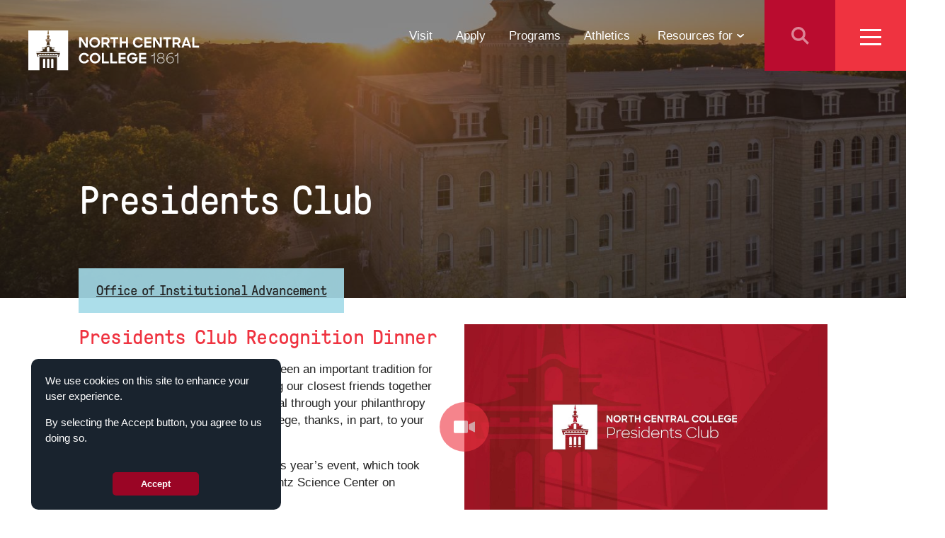

--- FILE ---
content_type: text/html; charset=UTF-8
request_url: https://www.northcentralcollege.edu/presidents-club
body_size: 11582
content:
<!DOCTYPE html>
<html lang="en" dir="ltr" prefix="og: https://ogp.me/ns#">
  <head>
    <meta charset="utf-8" />
<meta name="google-site-verification" content="e30k9Zh8oTyxFR0SmTpVWGPBrXE59OQ_CDJtZgMptL0" />
<meta name="Generator" content="Drupal 11 (https://www.drupal.org)" />
<meta name="MobileOptimized" content="width" />
<meta name="HandheldFriendly" content="true" />
<meta name="viewport" content="width=device-width, initial-scale=1.0" />
<link rel="icon" href="/sites/default/files/favicon_0.png" type="image/png" />
<link rel="canonical" href="https://www.northcentralcollege.edu/presidents-club" />
<link rel="shortlink" href="https://www.northcentralcollege.edu/node/302361" />

    <title>Presidents Club | North Central College</title>
    <link rel="stylesheet" media="all" href="/sites/default/files/css/css_aIyIbWO4ADf0S0VOHikLss5b7e_qsZ1j3Y69jfpx0w0.css?delta=0&amp;language=en&amp;theme=ncc&amp;include=eJxtjkEKxSAMBS_kr0eSJAYrpiYYXfT2X-iim8KDecxqEKilqXsW8f2pkvaQlyYUpebxQeCVSLVV3rhMKnTi-CUTwuDQiWIRRZCfz1tqL8FgQBlgp8c8loEcrzlWt4VS_eQc_PbJ145y_gMYWUD0" />
<link rel="stylesheet" media="all" href="/sites/default/files/css/css_gDNuHYAammoVKmsG-1-NLYtjcjYeR-4KUBzmxBovc3o.css?delta=1&amp;language=en&amp;theme=ncc&amp;include=eJxtjkEKxSAMBS_kr0eSJAYrpiYYXfT2X-iim8KDecxqEKilqXsW8f2pkvaQlyYUpebxQeCVSLVV3rhMKnTi-CUTwuDQiWIRRZCfz1tqL8FgQBlgp8c8loEcrzlWt4VS_eQc_PbJ145y_gMYWUD0" />

    <script type="application/json" data-drupal-selector="drupal-settings-json">{"path":{"baseUrl":"\/","pathPrefix":"","currentPath":"node\/302361","currentPathIsAdmin":false,"isFront":false,"currentLanguage":"en"},"pluralDelimiter":"\u0003","suppressDeprecationErrors":true,"gtm":{"tagId":null,"settings":{"data_layer":"dataLayer","include_classes":false,"allowlist_classes":"","blocklist_classes":"","include_environment":false,"environment_id":"","environment_token":""},"tagIds":["GTM-T4CWLXG"],"consentMode":true},"back_to_top":{"back_to_top_button_trigger":500,"back_to_top_speed":1000,"back_to_top_prevent_on_mobile":false,"back_to_top_prevent_in_admin":true,"back_to_top_button_type":"image","back_to_top_button_text":"Back to top"},"clientside_validation_jquery":{"validate_all_ajax_forms":2,"force_validate_on_blur":false,"force_html5_validation":false,"messages":{"required":"This field is required.","remote":"Please fix this field.","email":"Please enter a valid email address.","url":"Please enter a valid URL.","date":"Please enter a valid date.","dateISO":"Please enter a valid date (ISO).","number":"Please enter a valid number.","digits":"Please enter only digits.","equalTo":"Please enter the same value again.","maxlength":"Please enter no more than {0} characters.","minlength":"Please enter at least {0} characters.","rangelength":"Please enter a value between {0} and {1} characters long.","range":"Please enter a value between {0} and {1}.","max":"Please enter a value less than or equal to {0}.","min":"Please enter a value greater than or equal to {0}.","step":"Please enter a multiple of {0}."}},"eu_cookie_compliance":{"cookie_policy_version":"1.0.0","popup_enabled":true,"popup_agreed_enabled":false,"popup_hide_agreed":false,"popup_clicking_confirmation":false,"popup_scrolling_confirmation":false,"popup_html_info":"\u003Cdiv aria-labelledby=\u0022popup-text\u0022  class=\u0022eu-cookie-compliance-banner eu-cookie-compliance-banner-info eu-cookie-compliance-banner--default\u0022\u003E\n  \u003Cdiv class=\u0022popup-content info eu-cookie-compliance-content\u0022\u003E\n        \u003Cdiv id=\u0022popup-text\u0022 class=\u0022eu-cookie-compliance-message\u0022 role=\u0022document\u0022\u003E\n      \u003Cp\u003EWe use cookies on this site to enhance your user experience.\u003C\/p\u003E\u003Cp\u003EBy selecting the Accept button, you agree to us doing so.\u003C\/p\u003E\u003Cp\u003E\u0026nbsp;\u003C\/p\u003E\n          \u003C\/div\u003E\n\n    \n    \u003Cdiv id=\u0022popup-buttons\u0022 class=\u0022eu-cookie-compliance-buttons\u0022\u003E\n            \u003Cbutton type=\u0022button\u0022 class=\u0022agree-button eu-cookie-compliance-default-button button button--small button--primary\u0022\u003EAccept\u003C\/button\u003E\n          \u003C\/div\u003E\n  \u003C\/div\u003E\n\u003C\/div\u003E","use_mobile_message":false,"mobile_popup_html_info":"\u003Cdiv aria-labelledby=\u0022popup-text\u0022  class=\u0022eu-cookie-compliance-banner eu-cookie-compliance-banner-info eu-cookie-compliance-banner--default\u0022\u003E\n  \u003Cdiv class=\u0022popup-content info eu-cookie-compliance-content\u0022\u003E\n        \u003Cdiv id=\u0022popup-text\u0022 class=\u0022eu-cookie-compliance-message\u0022 role=\u0022document\u0022\u003E\n      \n          \u003C\/div\u003E\n\n    \n    \u003Cdiv id=\u0022popup-buttons\u0022 class=\u0022eu-cookie-compliance-buttons\u0022\u003E\n            \u003Cbutton type=\u0022button\u0022 class=\u0022agree-button eu-cookie-compliance-default-button button button--small button--primary\u0022\u003EAccept\u003C\/button\u003E\n          \u003C\/div\u003E\n  \u003C\/div\u003E\n\u003C\/div\u003E","mobile_breakpoint":768,"popup_html_agreed":false,"popup_use_bare_css":true,"popup_height":"auto","popup_width":"100%","popup_delay":1000,"popup_link":"\/privacy-policy-legal-notice","popup_link_new_window":false,"popup_position":false,"fixed_top_position":false,"popup_language":"en","store_consent":true,"better_support_for_screen_readers":true,"cookie_name":"new_sra_cookie_60540c","reload_page":false,"domain":"","domain_all_sites":false,"popup_eu_only":false,"popup_eu_only_js":false,"cookie_lifetime":100,"cookie_session":1,"set_cookie_session_zero_on_disagree":1,"disagree_do_not_show_popup":false,"method":"default","automatic_cookies_removal":true,"allowed_cookies":"","withdraw_markup":"\u003Cbutton type=\u0022button\u0022 class=\u0022eu-cookie-withdraw-tab\u0022\u003E\u003C\/button\u003E\n\u003Cdiv aria-labelledby=\u0022popup-text\u0022 class=\u0022eu-cookie-withdraw-banner\u0022\u003E\n  \u003Cdiv class=\u0022popup-content info eu-cookie-compliance-content\u0022\u003E\n    \u003Cdiv id=\u0022popup-text\u0022 class=\u0022eu-cookie-compliance-message\u0022 role=\u0022document\u0022\u003E\n      \n    \u003C\/div\u003E\n    \u003Cdiv id=\u0022popup-buttons\u0022 class=\u0022eu-cookie-compliance-buttons\u0022\u003E\n      \u003Cbutton type=\u0022button\u0022 class=\u0022eu-cookie-withdraw-button  button button--small button--primary\u0022\u003E\u003C\/button\u003E\n    \u003C\/div\u003E\n  \u003C\/div\u003E\n\u003C\/div\u003E","withdraw_enabled":false,"reload_options":null,"reload_routes_list":"","withdraw_button_on_info_popup":false,"cookie_categories":[],"cookie_categories_details":[],"enable_save_preferences_button":true,"cookie_value_disagreed":"0","cookie_value_agreed_show_thank_you":"1","cookie_value_agreed":"2","containing_element":"#main-content","settings_tab_enabled":false,"olivero_primary_button_classes":" button button--small button--primary","olivero_secondary_button_classes":" button button--small","close_button_action":"close_banner","open_by_default":true,"modules_allow_popup":true,"hide_the_banner":false,"geoip_match":true,"unverified_scripts":[]},"field_group":{"html_element":{"mode":"default","context":"view","settings":{"label":"Header","classes":"node--page--full group-header","id":"","element":"div","show_label":false,"label_element":"h3","attributes":"","effect":"none","speed":"fast"}}},"user":{"uid":0,"permissionsHash":"6ef99337470994694f6858e666cdffbd42456c911d6ed1dba73efcc3d4d6e5c2"}}</script>
<script src="/sites/default/files/js/js_JIW0M6Kar-S5rxLi7jdZ_StI7cunYC5yreHLuYA5bFE.js?scope=header&amp;delta=0&amp;language=en&amp;theme=ncc&amp;include=eJxti1EKAyAMQy-keCSptXPVakW7nX_iPvYzSMhLIAmwRdOjGdKPY92OXhFVG9OJPoVhIIV_oyuqRSgalFCsu4EYIC8VuVhEE4iv8IaNi6fdtW7_JMi0bhMejTKPW4591wzfu6ZKaP7B5rlDof0BcE5ETA"></script>
<script src="/modules/contrib/google_tag/js/gtm.js?t7fl8h"></script>
<script src="//use.typekit.net/uip1mal.js"></script>
<script src="/sites/default/files/js/js_hkyvd8phBJS9M9IEQjsZqHs0Hs38MSlItAunODa2NfM.js?scope=header&amp;delta=3&amp;language=en&amp;theme=ncc&amp;include=eJxti1EKAyAMQy-keCSptXPVakW7nX_iPvYzSMhLIAmwRdOjGdKPY92OXhFVG9OJPoVhIIV_oyuqRSgalFCsu4EYIC8VuVhEE4iv8IaNi6fdtW7_JMi0bhMejTKPW4591wzfu6ZKaP7B5rlDof0BcE5ETA"></script>


        
<script type='application/ld+json'>
{
            "@context": "http://www.schema.org",
             "@type": "EducationalOrganization",
            "name": "North Central College",
            "url": "http://www.northcentralcollege.edu/",
            "description": "North Central College: an independent, comprehensive college with more than 55 undergraduate liberal arts and sciences majors and professional/graduate programs.",
            "address": {
                        "@type": "PostalAddress",
                        "streetAddress": "30 North Brainard Street ",
                        "addressLocality": "Naperville",
                        "addressRegion": "Illinois",
                        "postalCode": "60540",
                        "addressCountry": "United States"
                       },
             "telephone": "+1 (630) 637-5100"
}
 </script>
  </head>
  <body class="page section-presidents-club">
        <a href="#main-content" class="visually-hidden focusable">
      Skip to main content
    </a>
    <noscript><iframe src="https://www.googletagmanager.com/ns.html?id=GTM-T4CWLXG"
                  height="0" width="0" style="display:none;visibility:hidden"></iframe></noscript>

      <div class="dialog-off-canvas-main-canvas" data-off-canvas-main-canvas>
    
<div id="page-wrapper">

    
   

  <header class="region__header">
    <div id="block-ncc-branding">
  
    
      <div class="container">
    <a href="/" title="Home" rel="home">
      <img src="/themes/spark451/ncc/logo.svg" alt="Home" class="logo default"/>
      <img src="/themes/spark451/ncc/logoPositive.svg" alt="Home" class="logo positive" />
    </a>
      
  </div>
</div>
<nav role="navigation" aria-labelledby="block-eyebrow-menu-menu" id="block-eyebrow-menu">
            
  <h2 class="visually-hidden" id="block-eyebrow-menu-menu">Eyebrow Menu</h2>
  

        
              <ul>
              <li id="nav-visit">
        <a href="/visit">Visit</a>
              </li>
          <li id="nav-apply">
        <a href="https://www.northcentralcollege.edu/admissions/apply">Apply</a>
              </li>
          <li id="nav-apply">
        <a href="/programs" data-drupal-link-system-path="programs">Programs</a>
              </li>
          <li id="nav-apply">
        <a href="https://northcentralcardinals.com/">Athletics</a>
              </li>
          <li id="nav-resources-toggle">
        <span>Resources for</span>
                                <ul>
              <li>
        <a href="/resources/students" data-drupal-link-system-path="node/36757">Students</a>
              </li>
          <li>
        <a href="/family-resources/future-families" data-drupal-link-system-path="node/196">Parents</a>
              </li>
          <li>
        <a href="/resources/school-counselors" data-drupal-link-system-path="node/36758">School Counselors</a>
              </li>
          <li>
        <a href="/college/media">Media</a>
              </li>
          <li>
        <a href="/resources/students-faculty-staff" data-drupal-link-system-path="node/36784">Faculty &amp; Staff</a>
              </li>
          <li>
        <a href="/work-here" data-drupal-link-system-path="node/198">Prospective Employees</a>
              </li>
        </ul>
  
              </li>
          <li id="search-toggle">
        <span>Search</span>
              </li>
          <li id="menu-toggle">
        <span>Menu</span>
              </li>
        </ul>
  


  </nav>
<div id="block-search-eyebrow-results-solr">
  
    
      <div id="ncc-live-search-results"></div>
  </div>
<div id="block-search-block-solr">
  
    
      

<div id="ncc-navigation" >
	<div>
		

<div id="search-area" class="search-area" >
	<div>
		
      


<div class="ncc-form-no-classes js-form-item form-item js-form-type-textfield form-item- js-form-item- form-no-label form-group" >
  <div>
  <span id="search_bar-close">&times;</span>
                

<input id="ncc-search" type="text" size="60" maxlength="128" class="form-text" />

                  </div>
</div>

        <div class="ncc-live-search hidden" id="ncc-live-search">
            <div class="ncc-live-search-content">
                <div class="container-full">
                    <div class="layout-row layout-wrap" id="ncc-live-search-results-default"></div>
                </div>
            </div>
            <a href="/search?keys=input#ncc-search.value" class="ncc-search-all img-full-width inline-block fg-white" id="ncc-search-all">View full results</a>
        </div>
      
	</div>
</div>

	</div>
</div>

  </div>

  </header>




    <section class="region__menu is-closed" id="menu_region">
        
      <button id="back"><span><</span> Back</button>
    <nav role="navigation" aria-labelledby="block-main-menu-menu" id="block-main-menu">
            
  <h2 class="visually-hidden" id="block-main-menu-menu">Main Menu</h2>
  

        
              <ul class="menu">
                        <li id="mega-home">
            <a href="/" data-drupal-link-system-path="&lt;front&gt;">Home</a>
                  </li>
                    <li id="mega-apply">
            <a href="/apply">Apply</a>
                  </li>
                    <li id="mega-visit">
            <a href="/visit">Visit</a>
                  </li>
                    <li id="mega-give">
            <a href="https://give.northcentralcollege.edu/campaigns/32512/donations/new" target="_blank">Give</a>
                  </li>
                    <li class="has-submenu">
            <a href="/undergraduate" data-drupal-link-system-path="node/129">Academics</a>
                                    <ul class="submenu">
                        <li id="mega-academics">
            <span class="mega-parent">Academics</span>
                  </li>
                    <li>
            <a href="/majors" class="mega-section" title="Explore our programs!">Programs</a>
                                    <ul class="colmenu">
                        <li>
            <a href="/undergraduate" title="The undergraduate experience at NCC!" data-drupal-link-system-path="node/129">Undergraduate</a>
                  </li>
                    <li>
            <a href="/graduate-studies" title="The school of graduate and professional studies at North Central College!" data-drupal-link-system-path="node/37">Graduate</a>
                  </li>
                    <li>
            <a href="https://www.northcentralcollege.edu/undergraduate-studies/colleges-schools-departments" title="Explore our Colleges &amp; Schools!">Colleges &amp; Schools</a>
                  </li>
                    <li>
            <a href="/undergraduate/honors-program" title="Explore our prestigious college scholars honors program! " data-drupal-link-system-path="node/30327">Honors Program</a>
                  </li>
                    <li>
            <a href="https://www.northcentralcollege.edu/cardinaldirections">Cardinal Directions</a>
                  </li>
                    <li>
            <a href="/program/study-abroad" title="Come to North Central and explore the world!" data-drupal-link-system-path="node/13186">Study Abroad</a>
                  </li>
                    <li>
            <a href="/admissions/shimer-great-books-school" title="Shimer Great Books School Information" data-drupal-link-system-path="node/27253">Shimer Great Books School</a>
                  </li>
        </ul>
  
                  </li>
                    <li>
            <a href="/academics/resources" class="mega-section" data-drupal-link-system-path="node/36759">Resources</a>
                                    <ul class="colmenu">
                        <li>
            <a href="/college/academic-affairs" title="Academic Affairs Information" data-drupal-link-system-path="node/179">Academic Affairs</a>
                  </li>
                    <li>
            <a href="/undergraduate-studies/student-success" title="Learn more about the Center for Student Success!" data-drupal-link-system-path="node/13165">Center for Student Success</a>
                  </li>
                    <li>
            <a href="http://catalog.noctrl.edu/" title="Explore the Course Catalog!">Course Catalog</a>
                  </li>
                    <li>
            <a href="https://library.noctrl.edu/" title="Explore our library!">Library</a>
                  </li>
                    <li>
            <a href="/cardinal-first" title="Join our community of first generation college students! " data-drupal-link-system-path="node/28819">First Generation Programs</a>
                  </li>
        </ul>
  
                  </li>
        </ul>
  
                  </li>
                    <li class="has-submenu">
            <a href="/apply">Admissions</a>
                                    <ul class="submenu">
                        <li id="mega-admissions">
            <span class="mega-parent">Admissions</span>
                  </li>
                    <li>
            <a href="/admissions" class="mega-section" title="Applicant Information" data-drupal-link-system-path="node/736775">Applicant Information</a>
                                    <ul class="colmenu">
                        <li>
            <a href="/admissions" title="Prospective Student Information" data-drupal-link-system-path="node/736775">Prospective Students</a>
                  </li>
                    <li>
            <a href="/admissions/admitted-student" title="Admitted Student Information" data-drupal-link-system-path="node/37256">Admitted Students</a>
                  </li>
                    <li>
            <a href="/admissions/former-students-readmission" title="Former Student Information" data-drupal-link-system-path="node/190">Former Students</a>
                  </li>
        </ul>
  
                  </li>
                    <li>
            <a href="/admissions/visit" class="mega-section" title="Admission Events Information" data-drupal-link-system-path="node/180">Admission Events</a>
                                    <ul class="colmenu">
                        <li>
            <a href="/admissions/visit" title="Freshman &amp; Transfer Event Information" data-drupal-link-system-path="node/180">First-Year &amp; Transfer Events</a>
                  </li>
                    <li>
            <a href="/admissions/visit/admitted-student-day" title="Admitted Student Day Information" data-drupal-link-system-path="node/31946">Admitted Student Day</a>
                  </li>
                    <li>
            <a href="/admissions/audition" title="Fine Arts Audition Information" data-drupal-link-system-path="node/17542">Fine Arts Auditions</a>
                  </li>
                    <li>
            <a href="https://www.massinteract.com/north-central-college" title="Virtual Tour">Virtual Tour</a>
                  </li>
        </ul>
  
                  </li>
                    <li>
            <a href="/admissions" class="mega-section" data-drupal-link-system-path="node/736775">Admission Counselors</a>
                                    <ul class="colmenu">
                        <li>
            <a href="/admissions/first-year-counselors" title="Admission Counselor Information" data-drupal-link-system-path="node/496">First-Year Admission Counselors</a>
                  </li>
                    <li>
            <a href="/admissions/transfer-counselors" title="Meet Transfer Admissions Counselors" data-drupal-link-system-path="node/17445">Transfer Admission Counselors</a>
                  </li>
                    <li>
            <a href="/admissions/apply/international-undergraduate-applicants" title="International Admission Counselors" data-drupal-link-system-path="node/188">International Admission Counselors</a>
                  </li>
                    <li>
            <a href="/graduate/counselors" title="Graduate Admission Counselors" data-drupal-link-system-path="node/497">Graduate Admission Counselors</a>
                  </li>
        </ul>
  
                  </li>
                    <li>
            <a href="/admissions" class="mega-section" title="Application Resource Information" data-drupal-link-system-path="node/736775">Application Resources</a>
                                    <ul class="colmenu">
                        <li>
            <a href="/admissions/pay-your-deposit" title="Pay Your Deposit Today!" data-drupal-link-system-path="node/32496">Pay Your Deposit</a>
                  </li>
                    <li>
            <a href="/admissions/transfer/community-colleges" data-drupal-link-system-path="node/33281">Community College Partnerships</a>
                  </li>
                    <li>
            <a href="/cardinal-first" title="First-Generation Applicant Information" data-drupal-link-system-path="node/28819">First-Generation College Students</a>
                  </li>
                    <li>
            <a href="/admissions/veterans" title="Veteran Information" data-drupal-link-system-path="node/194">Veterans</a>
                  </li>
                    <li>
            <a href="https://www.northcentralcollege.edu/admissions/apply/reserve-officers-training-corps-rotc">Reserve Officers Training Corps (ROTC)</a>
                  </li>
                    <li>
            <a href="/admissions/apply/non-degree-applicants" title="Non-Degree Applicant Information" data-drupal-link-system-path="node/192">Non-Degree Applicants</a>
                  </li>
                    <li>
            <a href="/admissions/apply/undocumented-students" title="Undocumented Applicant Information" data-drupal-link-system-path="node/20777">Undocumented Applicants</a>
                  </li>
        </ul>
  
                  </li>
        </ul>
  
                  </li>
                    <li class="has-submenu">
            <a href="/life-location" data-drupal-link-system-path="node/150">Student Experience</a>
                                    <ul class="submenu">
                        <li id="mega-student-experience">
            <span class="mega-parent">Student Experience</span>
                  </li>
                    <li>
            <a href="https://www.northcentralcollege.edu/student-life" class="mega-section" title="Student Life Information">Student Life</a>
                                    <ul class="colmenu">
                        <li>
            <a href="/campus-dining/live-here" title="Housing Information" data-drupal-link-system-path="node/227">Explore Housing</a>
                  </li>
                    <li>
            <a href="https://www.northcentralcollege.edu/commuter-life">Commuter Life</a>
                  </li>
                    <li>
            <a href="/dining" title="Dining Information" data-drupal-link-system-path="node/151">Campus Dining</a>
                  </li>
                    <li>
            <a href="/life-location/student-engagement-belonging" title="Multicultural Affairs Information" data-drupal-link-system-path="node/154">Student Engagement and Belonging</a>
                  </li>
                    <li>
            <a href="/socialimpact" title="Center for Social Impact Information" data-drupal-link-system-path="node/28984">Center for Social Impact</a>
                  </li>
                    <li>
            <a href="/faith-and-action" title="Faith &amp; Action Information" data-drupal-link-system-path="node/153">Faith &amp; Action</a>
                  </li>
        </ul>
  
                  </li>
                    <li>
            <a href="/student-experience/activities" class="mega-section" title="Activity Information" data-drupal-link-system-path="node/36785">Activities</a>
                                    <ul class="colmenu">
                        <li>
            <a href="/engage" title="Clubs &amp; Activities Information" data-drupal-link-system-path="node/152">Clubs &amp; Activities</a>
                  </li>
                    <li>
            <a href="https://northcentralcardinals.com/">Athletics</a>
                  </li>
                    <li>
            <a href="/life-location/recreation-fitness" title="Recreation &amp; Fitness Information" data-drupal-link-system-path="node/281">Recreation &amp; Fitness</a>
                  </li>
                    <li>
            <a href="https://www.northcentralcollege.edu/why-ncc/living-in-naperville" title="Naperville Information">Living in Naperville</a>
                  </li>
                    <li>
            <a href="/life-location/chicago" title="Chicago Information" data-drupal-link-system-path="node/160">Visit Chicago</a>
                  </li>
                    <li>
            <a href="https://www.northcentralcollege.edu/admissions/apply/reserve-officers-training-corps-rotc">Reserve Officers Training Corps (ROTC)</a>
                  </li>
        </ul>
  
                  </li>
                    <li>
            <a href="/campus-resources" class="mega-section" title="Campus Resources Information" data-drupal-link-system-path="node/156">Campus Resources</a>
                                    <ul class="colmenu">
                        <li>
            <a href="/student-experience/student-affairs" data-drupal-link-system-path="node/20913">Student Affairs</a>
                  </li>
                    <li>
            <a href="/career-development" title="Career Development Information" data-drupal-link-system-path="node/32011">Center for Career and Professional Development</a>
                  </li>
                    <li>
            <a href="/dyson" title="Wellness Information" data-drupal-link-system-path="node/155">Wellness</a>
                  </li>
                    <li>
            <a href="/disability-services" data-drupal-link-system-path="node/13162">Student Disability Services</a>
                  </li>
                    <li>
            <a href="/transparency/title-ix-sexual-misconduct" data-drupal-link-system-path="node/223">Title IX</a>
                  </li>
                    <li>
            <a href="/life-location/international-student-services-and-engagement" title="International Student Services Information" data-drupal-link-system-path="node/510">International Student Services</a>
                  </li>
                    <li>
            <a href="/cardinal-first" title="Cardinal First Information" data-drupal-link-system-path="node/28819">First-Generation Program</a>
                  </li>
                    <li>
            <a href="/life-location/campus-safety" title="Campus Safety Information" data-drupal-link-system-path="node/157">Campus Safety</a>
                  </li>
        </ul>
  
                  </li>
        </ul>
  
                  </li>
                    <li class="has-submenu">
            <a href="/tuition-aid" class="mega-section" title="Tuition &amp; Aid Information" data-drupal-link-system-path="node/134">Tuition &amp; Aid</a>
                                    <ul class="submenu">
                        <li>
            <span class="mega-parent" title="Applying for Aid Information">Tuition and Aid</span>
                  </li>
                    <li>
            <a href="https://www.northcentralcollege.edu/tuition-aid" class="mega-section">Tuition and Aid</a>
                                    <ul class="colmenu">
                        <li>
            <a href="/tuition-aid/costs" title="Cost of Attendance Information" data-drupal-link-system-path="node/135">Undergraduate Cost of Attendance</a>
                  </li>
                    <li>
            <a href="https://www.northcentralcollege.edu/graduate-cost-attendance">Graduate Cost of Attendance</a>
                  </li>
                    <li>
            <a href="/aid-costs/awarding-and-grants-undergraduates" title="Undergraduate Grant Information" data-drupal-link-system-path="node/138">Grants for Undergraduates</a>
                  </li>
                    <li>
            <a href="/scholarship-opportunities" title="Scholarship Information" data-drupal-link-system-path="node/32119">Scholarship Opportunities</a>
                  </li>
        </ul>
  
                  </li>
        </ul>
  
                  </li>
                    <li class="has-submenu">
            <a href="/about" data-drupal-link-system-path="node/161">The College</a>
                                    <ul class="submenu">
                        <li id="mega-college">
            <span class="mega-parent">The College</span>
                  </li>
                    <li>
            <a href="/about" class="mega-section" title="About Us Information" data-drupal-link-system-path="node/161">About Us</a>
                                    <ul class="colmenu">
                        <li>
            <a href="/college/president-and-senior-leadership-team" title="Leadership Information" data-drupal-link-system-path="node/492">Leadership</a>
                  </li>
                    <li>
            <a href="/college/board-trustees" data-drupal-link-system-path="node/203">Trustees</a>
                  </li>
                    <li>
            <a href="/ncforward" data-drupal-link-system-path="node/27067">Strategic Plan</a>
                  </li>
                    <li>
            <a href="/community-values" data-drupal-link-system-path="node/168">Community Values</a>
                  </li>
                    <li>
            <a href="/college/transparency" data-drupal-link-system-path="node/169">Transparency</a>
                  </li>
                    <li>
            <a href="/college/sustainability-north-central-college" data-drupal-link-system-path="node/164">Sustainability</a>
                  </li>
                    <li>
            <a href="/advancement" title="A Brilliant Future Information" data-drupal-link-system-path="node/802709">Institutional Advancement</a>
                  </li>
                    <li>
            <a href="/corporate-engagement" data-drupal-link-system-path="node/32942">Corporate Engagement</a>
                  </li>
        </ul>
  
                  </li>
        </ul>
  
                  </li>
        </ul>
  

  </nav>
<nav role="navigation" aria-labelledby="block-utility-menu-menu" id="block-utility-menu">
            
  <h2 class="visually-hidden" id="block-utility-menu-menu">Utility Menu</h2>
  

        
              <ul>
              <li>
        <a href="/calendar" class="util-icon calendar" data-drupal-link-system-path="calendar">Calendar</a>
              </li>
          <li id="util-athletics">
        <a href="http://northcentralcardinals.com/" class="util-icon athletics" target="_blank">Athletics</a>
              </li>
          <li id="util-fine-arts">
        <a href="http://finearts.northcentralcollege.edu/" class="util-icon fine-arts" target="_blank">Fine Arts</a>
              </li>
          <li>
        <a href="https://hub.northcentralcollege.edu/" class="util-icon faculty-staff">Faculty &amp; Staff</a>
              </li>
          <li id="util-newsroom">
        <a href="/news" class="util-icon newsroom" data-drupal-link-system-path="node/494">Newsroom</a>
              </li>
          <li id="util-search-toggle">
        <span class="util-icon search">Search</span>
              </li>
        </ul>
  


  </nav>

  
        
    <div class="region__activation">
        <div id="block-menuactivationblock" class="activation-block">
  
    
      <div class="menu-cta-1"><h3>Pay Your Deposit </h3><p class="description"><p>Have you been admitted and need to lock in your decision?</p>
<p>Click the link below to pay your deposit now!</p></p><p class="link"><a href="https://www.northcentralcollege.edu/pay-your-deposit">Deposit Today</a></p></div>
  </div>

<div id="block-menuimage-2" class="block block--image image">
  
    

  
      
        <img loading="lazy" src="/sites/default/files/images/image-blocks/ncc-monotone-mega-menu.jpg" width="1000" height="800" alt="Students interacting" />


  
  
  </div>

    </div>

    </section>

    <main role="main">
        <div id="main-content"></div>            
<div id="block-ncc-messages">
    <div data-drupal-messages-fallback class="hidden"></div>
</div>
<div id="block-ncc-content">
  
    
      <article data-history-node-id="302361">

  
    

  
              

  
<div class="billboard-wrapper">
  <div class="hero-billboard with-image  has-buttons">
    
      <img class="object-fit-cover position-absolute top-0" width="1440" height="768" srcset="/sites/default/files/styles/full_image_tiny/public/2022-04/46357673891_e921c66242_o_1.jpg?h=86a1a9fb&amp;itok=1mKIow19 480w, /sites/default/files/styles/full_image_small/public/2022-04/46357673891_e921c66242_o_1.jpg?h=86a1a9fb&amp;itok=lJjACYxr 768w, /sites/default/files/styles/full_image_tiny_2x/public/2022-04/46357673891_e921c66242_o_1.jpg?h=86a1a9fb&amp;itok=GdQJwA3x 960w, /sites/default/files/styles/full_image_medium/public/2022-04/46357673891_e921c66242_o_1.jpg?h=86a1a9fb&amp;itok=AllngkiV 1024w, /sites/default/files/styles/full_image_large/public/2022-04/46357673891_e921c66242_o_1.jpg?h=86a1a9fb&amp;itok=oAyac5p7 1440w, /sites/default/files/styles/full_image_small_2x/public/2022-04/46357673891_e921c66242_o_1.jpg?h=86a1a9fb&amp;itok=yaoj9Bcn 1536w, /sites/default/files/styles/full_image_medium_2x/public/2022-04/46357673891_e921c66242_o_1.jpg?h=86a1a9fb&amp;itok=A0krh3Y6 2048w, /sites/default/files/styles/full_image_large_2x/public/2022-04/46357673891_e921c66242_o_1.jpg?h=86a1a9fb&amp;itok=x0dZUg_b 2880w" sizes="100vw" src="/sites/default/files/styles/full_image_large/public/2022-04/46357673891_e921c66242_o_1.jpg?h=86a1a9fb&amp;itok=oAyac5p7" alt="Old Main at Sunset " loading="lazy" />




    <div class="container-full billboard-content">
      <div class="sm-12">
        <h1>Presidents Club</h1>
      </div>
    </div>
              <div class="container-full billboard-buttons" >
                          
<a class="ncc-btn-storm cta-btn" href="https://www.northcentralcollege.edu/advancement" >Office of Institutional Advancement</a>

                  </div>
        </div>

  </div>

<div>
          




    


<div class="ncc-feature-teaser    ">
    <div class="container-full">
        <div class="layout-flex-row layout-wrap">
            <div class="ncc-feature-teaser-col-1 sm-6">
                <div class="ft-inner-wrapper">
                                            <h3 class="add-bar inner-text">Presidents Club Recognition Dinner</h3>
                                                            <div class="desc-wrapper">
                        <p>The Presidents Club dinner has long been an important tradition for the College. It’s an opportunity to bring our closest friends together to celebrate all you do for North Central through your philanthropy and share our vision for a thriving college, thanks, in part, to your generosity.</p><p>We invite you to watch the video of this year’s event, which took place on November 6, 2025 in the Wentz Science Center on campus.</p><p>You can view the Presidents Club Recognition Dinner program, by clicking <a href="https://files.constantcontact.com/5dd0277a001/f9eeb3da-b277-4ab1-b8a7-89c9bb646d39.pdf"><strong>HERE.</strong></a></p>
                    </div>
                                    </div>
            </div>
            <div class="ncc-feature-teaser-col-2 sm-6">
                                    <div class="ft-inner-wrapper">
                        <div class="position-relative ncc-video ncc-modal-btn"  data-target="modal-17a908e3-96bd-4741-93f6-54f79a1bb39d"  >
                              <img class="img-responsive img-full-width" width="512" height="288" srcset="/sites/default/files/styles/thumbnail/public/video_thumbnails/-o_RFf7NUqA.jpg?itok=nNDPxAoM 100w, /sites/default/files/styles/teaser_small/public/video_thumbnails/-o_RFf7NUqA.jpg?itok=Y65TUK5F 384w, /sites/default/files/styles/teaser_medium/public/video_thumbnails/-o_RFf7NUqA.jpg?itok=ee-dhKdJ 512w, /sites/default/files/styles/teaser_large/public/video_thumbnails/-o_RFf7NUqA.jpg?itok=W5Q7CS9T 960w, /sites/default/files/styles/teaser_medium_2x/public/video_thumbnails/-o_RFf7NUqA.jpg?itok=6v0y-pM3 1024w, /sites/default/files/styles/teaser_large_2x/public/video_thumbnails/-o_RFf7NUqA.jpg?itok=B4VTYHxA 1920w" sizes="100vw" src="/sites/default/files/styles/teaser_medium/public/video_thumbnails/-o_RFf7NUqA.jpg?itok=ee-dhKdJ" alt="" loading="lazy" />


                                                            <button class="position-absolute fg-white text-center ncc-teaser-btn" aria-label="Open ‘Presidents Club Recognition Dinner’ video">
                                    <svg xmlns="http://www.w3.org/2000/svg" width="24" height="24" viewBox="0 0 48 48"><g fill="currentColor"><path d="M29 10H3c-1.654 0-3 1.347-3 3v22c0 1.655 1.346 3 3 3h26c1.654 0 3-1.345 3-3V13c0-1.654-1.346-3-3-3zM47.526 12.15a1.003 1.003 0 0 0-.973-.044l-12 6A1 1 0 0 0 34 19v10c0 .38.214.726.553.895l12 6a1.006 1.006 0 0 0 .973-.043c.294-.183.474-.505.474-.85V13a1 1 0 0 0-.474-.852z"/></g></svg>
                                </button>
                                                    </div>

                                                                                
    
<div class="container-full ncc-modal ncc-modal ncc-modal-video" id="modal-17a908e3-96bd-4741-93f6-54f79a1bb39d">
    <div class="ncc-dialog-actions text-right">
        <button type="button" class="close no-border">
            <svg class="ncc-icon s16">
            <use xlink:href="/themes/spark451/ncc/icons/core-icons.svg#icon-remove-1"></use>
            </svg>
        </button>
    </div>
    <div class="ncc-modal-content">
        <iframe frameborder="0" allowfullscreen="allowfullscreen" referrerpolicy="strict-origin-when-cross-origin" title="" class="youtube" src="https://www.youtube.com/embed/-o_RFf7NUqA?autoplay=0&amp;start=0&amp;rel=0&amp;mute=0&amp;color=b20818&amp;title=0&amp;byline=0&amp;portrait=0"></iframe>

    </div>
</div>
                        
                    </div>
                            </div>
        </div>
    </div>
</div>
    
  
<div class="ncc-spacer-sm"></div>



          
  
<div class="ncc-spacer-sm"></div>


<div class="container-full">
    

<div class="layout-flex-row layout-wrap intro">

  <div class="sm-12 ">

    
    
          <div class="intro-desc"><h2>Make a gift!</h2><p>Your Presidents Club support impacts every student.</p><p>Make or upgrade your Presidents Club gift by clicking <a href="https://give.northcentralcollege.edu/campaigns/32512/donations/new?_ga=2.173774883.1873677067.1725974979-751644976.1725974979"><strong>HERE</strong></a>. THANK YOU!</p></div>
      </div>
  
</div>
</div>
    
  
<div class="ncc-spacer-sm"></div>



  </div>


</article>

  </div>
    



    </main>

      <footer class="region__footer"  role="contentinfo">
    

    <div class="footer-inner " id="block-ncc-footer">
        

        <div id="footer-menu" class="footer-group">
            <ul class="menu-columns">
                                    <li><a href="/admissions/apply">Apply</a></li>
                                    <li><a href="/request-info">Request Information</a></li>
                                    <li><a href="https://www.northcentralcollege.edu/give">Donate</a></li>
                                    <li><a href="https://www.northcentralcollege.edu/admissions">Admissions</a></li>
                                    <li><a href="https://www.northcentralcollege.edu/programs">Academic Programs</a></li>
                
                                    <li><a href="https://north-central-college-campus-store.shoplightspeed.com/">Online Store</a></li>
                                    <li><a href="/transparency/north-central-college-glance">About The College</a></li>
                                    <li><a href="/work-here">Work Here</a></li>
                                    <li><a href="http://northcentralcardinals.com/">Athletics</a></li>
                                    <li><a href="https://finearts.northcentralcollege.edu">Fine Arts</a></li>
                
                                    <li><a href="/alumni">Alumni</a></li>
                                    <li><a href="/hire-our-students">Hire Our Students</a></li>
                                    <li><a href="https://www.northcentralcollege.edu/conference-services">Rent Our Facilities</a></li>
                                    <li><a href="/transparency/reporting-tools">Report Misconduct</a></li>
                                    <li><a href="https://complaints.ibhe.org">IBHE Complaint System</a></li>
                            </ul>
        </div>

        <div id="footer-social" class="footer-group">
            <ul class="list-inline">
                                    <li>
                        <a href="https://www.facebook.com/NorthCentralCollege/" aria-label="facebook" target="_blank">
                            <svg class="ncc-icon">
                            <use xlink:href="/themes/spark451/ncc/icons/core-icons.svg#icon-logo-circle-facebook"></use>
                            </svg>
                        </a>
                    </li>
                                    <li>
                        <a href="https://twitter.com/northcentralcol" aria-label="twitter-bird" target="_blank">
                            <svg class="ncc-icon">
                            <use xlink:href="/themes/spark451/ncc/icons/core-icons.svg#icon-logo-circle-twitter-bird"></use>
                            </svg>
                        </a>
                    </li>
                                    <li>
                        <a href="https://www.youtube.com/user/northcentralcollege" aria-label="youtube-clip" target="_blank">
                            <svg class="ncc-icon">
                            <use xlink:href="/themes/spark451/ncc/icons/core-icons.svg#icon-logo-circle-youtube-clip"></use>
                            </svg>
                        </a>
                    </li>
                                    <li>
                        <a href="https://www.instagram.com/northcentralcollege/" aria-label="instagram" target="_blank">
                            <svg class="ncc-icon">
                            <use xlink:href="/themes/spark451/ncc/icons/core-icons.svg#icon-logo-circle-instagram"></use>
                            </svg>
                        </a>
                    </li>
                            </ul>
        </div>

        <div id="footer-address" class="footer-group">
            <p><strong>North Central College</strong><br/>
            30 N. Brainard Street<br />Naperville, IL 60540<br/>
            <p class="campus-dir"><a href="/contact-us" title="Campus Directory">Campus Directory</a></p>
                                                            </p>
        </div>

        <div id="footer-bottom" class="footer-group">
            <ul>
                <li class="privacy">
                    
                <a href="/ncforward" data-drupal-link-system-path="node/27067">Mission Statement</a>
                                              <a href="/privacy-policy-legal-notice" data-drupal-link-system-path="node/15436">Privacy Policy &amp; Legal Notice</a>
                                          


                </li>
                <li class="copyright">
                    <a href="/copyright">&copy; 2026 North Central College</a>
                </li>
            </ul>
        </div>

    </div>

<div class="ncc-tray">
    <div class="ncc-tray-content-wrapper">
        <div id="ncc-tray-content">
                    </div>
    </div>
    <button id="ncc-tray-close-btn" aria-label="Tray close button">
        <svg class="ncc-icon">
        <use xlink:href="/themes/spark451/ncc/icons/core-icons.svg#icon-remove-1"></use>
        </svg>
    </button>
</div>



  </footer>


</div>

  </div>

    
    <script src="/core/assets/vendor/jquery/jquery.min.js?v=4.0.0-rc.1"></script>
<script src="/sites/default/files/js/js_R9JxmHGH73YaYVe1cJs_Vzxs4gBcfuhW4w1abV8BsjI.js?scope=footer&amp;delta=1&amp;language=en&amp;theme=ncc&amp;include=eJxti1EKAyAMQy-keCSptXPVakW7nX_iPvYzSMhLIAmwRdOjGdKPY92OXhFVG9OJPoVhIIV_oyuqRSgalFCsu4EYIC8VuVhEE4iv8IaNi6fdtW7_JMi0bhMejTKPW4591wzfu6ZKaP7B5rlDof0BcE5ETA"></script>
<script src="/themes/spark451/ncc/js/vendor/ncc-modal.js?v=11.2.8"></script>

  </body>
</html>


--- FILE ---
content_type: text/javascript
request_url: https://www.northcentralcollege.edu/sites/default/files/js/js_hkyvd8phBJS9M9IEQjsZqHs0Hs38MSlItAunODa2NfM.js?scope=header&delta=3&language=en&theme=ncc&include=eJxti1EKAyAMQy-keCSptXPVakW7nX_iPvYzSMhLIAmwRdOjGdKPY92OXhFVG9OJPoVhIIV_oyuqRSgalFCsu4EYIC8VuVhEE4iv8IaNi6fdtW7_JMi0bhMejTKPW4591wzfu6ZKaP7B5rlDof0BcE5ETA
body_size: 3604
content:
/* @license CC0 1.0 Universal License https://github.com/jonathantneal/svg4everybody/blob/master/LICENSE.md */
!function(a,b){"function"==typeof define&&define.amd?
// AMD. Register as an anonymous module unless amdModuleId is set
define([],function(){return a.svg4everybody=b()}):"object"==typeof exports?module.exports=b():a.svg4everybody=b()}(this,function(){/*! svg4everybody v2.0.3 | github.com/jonathantneal/svg4everybody */
function a(a,b){
// if the target exists
if(b){
// create a document fragment to hold the contents of the target
var c=document.createDocumentFragment(),d=!a.getAttribute("viewBox")&&b.getAttribute("viewBox");
// conditionally set the viewBox on the svg
d&&a.setAttribute("viewBox",d);
// copy the contents of the clone into the fragment
for(
// clone the target
var e=b.cloneNode(!0);e.childNodes.length;)c.appendChild(e.firstChild);
// append the fragment into the svg
a.appendChild(c)}}function b(b){
// listen to changes in the request
b.onreadystatechange=function(){
// if the request is ready
if(4===b.readyState){
// get the cached html document
var c=b._cachedDocument;
// ensure the cached html document based on the xhr response
c||(c=b._cachedDocument=document.implementation.createHTMLDocument(""),c.body.innerHTML=b.responseText,b._cachedTarget={}),
// clear the xhr embeds list and embed each item
b._embeds.splice(0).map(function(d){
// get the cached target
var e=b._cachedTarget[d.id];
// ensure the cached target
e||(e=b._cachedTarget[d.id]=c.getElementById(d.id)),
// embed the target into the svg
a(d.svg,e)})}},
// test the ready state change immediately
b.onreadystatechange()}function c(c){function d(){
// while the index exists in the live <use> collection
for(
// get the cached <use> index
var c=0;c<l.length;){
// get the current <use>
var g=l[c],h=g.parentNode;if(h&&/svg/i.test(h.nodeName)){var i=g.getAttribute("xlink:href");if(e&&(!f.validate||f.validate(i,h,g))){
// remove the <use> element
h.removeChild(g);
// parse the src and get the url and id
var m=i.split("#"),n=m.shift(),o=m.join("#");
// if the link is external
if(n.length){
// get the cached xhr request
var p=j[n];
// ensure the xhr request exists
p||(p=j[n]=new XMLHttpRequest,p.open("GET",n),p.send(),p._embeds=[]),
// add the svg and id as an item to the xhr embeds list
p._embeds.push({svg:h,id:o}),
// prepare the xhr ready state change event
b(p)}else
// embed the local id into the svg
a(h,document.getElementById(o))}}else
// increase the index when the previous value was not "valid"
++c}
// continue the interval
k(d,67)}var e,f=Object(c),g=/\bTrident\/[567]\b|\bMSIE (?:9|10)\.0\b/,h=/\bAppleWebKit\/(\d+)\b/,i=/\bEdge\/12\.(\d+)\b/;e="polyfill"in f?f.polyfill:g.test(navigator.userAgent)||(navigator.userAgent.match(i)||[])[1]<10547||(navigator.userAgent.match(h)||[])[1]<537;
// create xhr requests object
var j={},k=window.requestAnimationFrame||setTimeout,l=document.getElementsByTagName("use");
// conditionally start the interval if the polyfill is active
e&&d()}return c});;
/* @license MIT https://github.com/js-cookie/js-cookie/blob/master/MIT-LICENSE.txt */
;(function(factory){var registeredInModuleLoader=false;if(typeof define==='function'&&define.amd){define(factory);registeredInModuleLoader=true;}if(typeof exports==='object'){module.exports=factory();registeredInModuleLoader=true;}if(!registeredInModuleLoader){var OldCookies=window.Cookies;var api=window.Cookies=factory();api.noConflict=function(){window.Cookies=OldCookies;return api;};}}(function(){function extend(){var i=0;var result={};for(;i<arguments.length;i++){var attributes=arguments[i];for(var key in attributes)result[key]=attributes[key];}return result;}function init(converter){function api(key,value,attributes){var result;if(typeof document==='undefined')return;if(arguments.length>1){attributes=extend({path:'/'},api.defaults,attributes);if(typeof attributes.expires==='number'){var expires=new Date();expires.setMilliseconds(expires.getMilliseconds()+attributes.expires*864e+5);attributes.expires=expires;}try{result=JSON.stringify(value);if(/^[\{\[]/.test(result))value=result;}catch(e){}if(!converter.write)value=encodeURIComponent(String(value)).replace(/%(23|24|26|2B|3A|3C|3E|3D|2F|3F|40|5B|5D|5E|60|7B|7D|7C)/g,decodeURIComponent);else value=converter.write(value,key);key=encodeURIComponent(String(key));key=key.replace(/%(23|24|26|2B|5E|60|7C)/g,decodeURIComponent);key=key.replace(/[\(\)]/g,escape);return (document.cookie=[key,'=',value,attributes.expires?'; expires='+attributes.expires.toUTCString():'',attributes.path?'; path='+attributes.path:'',attributes.domain?'; domain='+attributes.domain:'',attributes.secure?'; secure':''].join(''));}if(!key)result={};var cookies=document.cookie?document.cookie.split('; '):[];var rdecode=/(%[0-9A-Z]{2})+/g;var i=0;for(;i<cookies.length;i++){var parts=cookies[i].split('=');var cookie=parts.slice(1).join('=');if(cookie.charAt(0)==='"')cookie=cookie.slice(1,-1);try{var name=parts[0].replace(rdecode,decodeURIComponent);cookie=converter.read?converter.read(cookie,name):converter(cookie,name)||cookie.replace(rdecode,decodeURIComponent);if(this.json)try{cookie=JSON.parse(cookie);}catch(e){}if(key===name){result=cookie;break;}if(!key)result[name]=cookie;}catch(e){}}return result;}api.set=api;api.get=function(key){return api.call(api,key);};api.getJSON=function(){return api.apply({json:true},[].slice.call(arguments));};api.defaults={};api.remove=function(key,attributes){api(key,'',extend(attributes,{expires:-1}));};api.withConverter=init;return api;}return init(function(){});}));;
/* @license GPL-2.0-or-later https://www.drupal.org/licensing/faq */
try{svg4everybody();Typekit.load({async:true});}catch(e){console.error(e.stack,e);};
_linkedin_data_partner_id="118357";(function(){var s=document.getElementsByTagName("script")[0];var b=document.createElement("script");b.type="text/javascript";b.async=true;b.src="https://snap.licdn.com/li.lms-analytics/insight.min.js";s.parentNode.insertBefore(b,s);})();document.open();document.write("<noscript> ");document.write(" <img height=\"1\" width=\"1\" style=\"display:none;\" alt=\"\" src=\"https://dc.ads.linkedin.com/collect/?pid=118357&fmt=gif\" /> ");document.write("</noscript> ");document.close();;
/* @license MIT https://github.com/bfred-it/object-fit-images/blob/gh-pages/license */
var objectFitImages=function(){"use strict";function t(t){for(var e,r=getComputedStyle(t).fontFamily,i={};null!==(e=n.exec(r));)i[e[1]]=e[2];return i;}function e(e,i){if(!e[c].parsingSrcset){var s=t(e);if(s["object-fit"]=s["object-fit"]||"fill",!e[c].s){if("fill"===s["object-fit"])return;if(!e[c].skipTest&&l&&!s["object-position"])return;}var n=e[c].ios7src||e.currentSrc||e.src;if(i)n=i;else{if(e.srcset&&!a&&window.picturefill){var o=window.picturefill._.ns;e[c].parsingSrcset=!0,e[o]&&e[o].evaled||window.picturefill._.fillImg(e,{reselect:!0}),e[o].curSrc||(e[o].supported=!1,window.picturefill._.fillImg(e,{reselect:!0})),delete e[c].parsingSrcset,n=e[o].curSrc||n;}}if(e[c].s)e[c].s=n,i&&(e[c].srcAttr=i);else{e[c]={s:n,srcAttr:i||f.call(e,"src"),srcsetAttr:e.srcset},e.src=c;try{e.srcset&&(e.srcset="",Object.defineProperty(e,"srcset",{value:e[c].srcsetAttr})),r(e);}catch(t){e[c].ios7src=n;}}e.style.backgroundImage='url("'+n+'")',e.style.backgroundPosition=s["object-position"]||"center",e.style.backgroundRepeat="no-repeat",/scale-down/.test(s["object-fit"])?(e[c].i||(e[c].i=new Image(),e[c].i.src=n),function t(){return e[c].i.naturalWidth?void (e[c].i.naturalWidth>e.width||e[c].i.naturalHeight>e.height?e.style.backgroundSize="contain":e.style.backgroundSize="auto"):void setTimeout(t,100);}()):e.style.backgroundSize=s["object-fit"].replace("none","auto").replace("fill","100% 100%");}}function r(t){var r={get:function(){return t[c].s;},set:function(r){return delete t[c].i,e(t,r),r;}};Object.defineProperty(t,"src",r),Object.defineProperty(t,"currentSrc",{get:r.get});}function i(){u||(HTMLImageElement.prototype.getAttribute=function(t){return !this[c]||"src"!==t&&"srcset"!==t?f.call(this,t):this[c][t+"Attr"];},HTMLImageElement.prototype.setAttribute=function(t,e){!this[c]||"src"!==t&&"srcset"!==t?g.call(this,t,e):this["src"===t?"src":t+"Attr"]=String(e);});}function s(t,r){var i=!A&&!t;if(r=r||{},t=t||"img",u&&!r.skipTest)return !1;"string"==typeof t?t=document.querySelectorAll("img"):t.length||(t=[t]);for(var n=0;n<t.length;n++)t[n][c]=t[n][c]||r,e(t[n]);i&&(document.body.addEventListener("load",function(t){"IMG"===t.target.tagName&&s(t.target,{skipTest:r.skipTest});},!0),A=!0,t="img"),r.watchMQ&&window.addEventListener("resize",s.bind(null,t,{skipTest:r.skipTest}));}var c="[data-uri]",n=/(object-fit|object-position)\s*:\s*([-\w\s%]+)/g,o=new Image(),l="object-fit" in o.style,u="object-position" in o.style,a="string"==typeof o.currentSrc,f=o.getAttribute,g=o.setAttribute,A=!1;return s.supportsObjectFit=l,s.supportsObjectPosition=u,i(),s;}();;


--- FILE ---
content_type: image/svg+xml
request_url: https://www.northcentralcollege.edu/themes/spark451/ncc/images/ui__wave-footer-blue-pseudo.svg
body_size: 3514
content:
<svg width="924" height="788" viewBox="0 0 924 788" fill="none" xmlns="http://www.w3.org/2000/svg">
<g opacity="0.3" clip-path="url(#clip0)">
<mask id="mask0" mask-type="alpha" maskUnits="userSpaceOnUse" x="0" y="0" width="924" height="798">
<path d="M924 0H348V490H0V798H924V0Z" fill="#C4C4C4"/>
</mask>
<g mask="url(#mask0)">
<path d="M307.265 741.999V742.002C307.093 742.002 306.922 742.001 306.75 742.001C306.559 742.001 306.368 742.002 306.177 742.002V741.999C241.314 741.728 181.353 717.165 137.227 672.768C90.6583 625.908 66.0247 562.474 66.0247 489.334V-428H68.0389V489.334C68.0389 561.93 92.4509 624.88 138.657 671.358C182.53 715.504 242.211 739.858 306.75 739.987C371.266 739.844 430.905 715.491 474.786 671.359C520.991 624.881 545.403 561.93 545.403 489.334V420.624H547.417V489.334C547.417 562.474 522.804 625.908 476.216 672.768C432.089 717.166 372.128 741.728 307.265 741.999Z" fill="#298FC2"/>
<path d="M547.599 420.241H545.585V323.218C545.585 289.205 555.635 261.133 574.629 242.022C591.589 224.986 615.457 215.582 641.823 215.582V215.607C667.776 215.861 691.203 225.22 707.929 242.042C726.923 261.153 736.973 289.225 736.973 323.238V769.731H734.959V323.258C734.959 289.789 725.11 262.2 706.499 243.472C689.922 226.798 666.577 217.615 640.735 217.615V217.601C615.326 217.855 592.403 227.012 576.059 243.452C557.448 262.18 547.599 289.769 547.599 323.238V420.241Z" fill="#298FC2"/>
<path d="M307.265 770.998V771C307.083 771 306.902 771 306.721 771C306.539 771 306.358 771 306.177 771V770.998C233.538 770.725 166.265 743.122 116.641 693.208C64.5341 640.81 37 570.307 37 489.334V-428H39.0142V489.334C39.0142 569.764 66.3469 639.783 118.071 691.798C167.429 741.447 234.398 768.841 306.688 768.986C379.024 768.857 445.998 741.462 495.371 691.798C547.095 639.762 574.428 569.764 574.428 489.334V420.624H576.442V489.334C576.442 570.287 548.908 640.79 496.801 693.208C447.177 743.122 379.904 770.725 307.265 770.998Z" fill="#298FC2"/>
<path d="M705.975 769.731H707.969V323.238C707.969 297.059 700.839 276.035 687.364 262.482C675.903 250.943 659.528 244.6 641.279 244.6C623.03 244.6 606.675 250.963 595.214 262.482C581.739 276.035 574.609 297.059 574.609 323.238V420.241H576.623V323.238C576.623 297.602 583.552 277.082 596.644 263.912C607.722 252.756 623.594 246.614 641.299 246.614C659.004 246.614 674.856 252.756 685.954 263.912C699.046 277.082 705.975 297.602 705.975 323.238V769.731Z" fill="#298FC2"/>
<path d="M307.265 712.981V712.983C307.084 712.983 306.902 712.983 306.721 712.983C306.54 712.983 306.359 712.983 306.177 712.983V712.981C249.091 712.711 196.44 691.189 157.791 652.328C116.722 611.006 95.009 554.64 95.009 489.334V-428H97.0232V489.334C97.0232 554.096 118.535 609.979 159.222 650.899C197.488 689.397 249.635 710.697 306.177 710.967V710.949C363.139 710.949 415.709 689.623 454.221 650.878C494.907 609.958 516.419 554.096 516.419 489.313V420.604H518.433V489.313C518.433 554.64 496.72 611.006 455.651 652.308C417.002 691.189 364.352 712.711 307.265 712.981Z" fill="#298FC2"/>
<path d="M765.978 769.731H763.964V323.238C763.964 281.935 751.214 247.278 727.064 223.012C705.129 200.942 674.689 188.731 641.289 188.598C607.89 188.731 577.449 200.942 555.515 223.012C531.364 247.278 518.615 281.935 518.615 323.238V420.241H516.6V323.238C516.6 281.391 529.572 246.251 554.085 221.582C576.28 199.252 607.009 186.853 640.735 186.587V186.583C640.92 186.583 641.105 186.583 641.289 186.584C641.474 186.583 641.658 186.583 641.843 186.583V186.587C675.569 186.853 706.298 199.252 728.494 221.582C753.027 246.251 765.978 281.391 765.978 323.238V769.731Z" fill="#298FC2"/>
<path d="M307.265 567.964V567.971C307.086 567.971 306.908 567.971 306.729 567.97C306.545 567.971 306.362 567.971 306.177 567.971V567.964C288.01 567.722 271.893 561.403 260.636 550.089C247.161 536.536 240.031 515.513 240.031 489.334V-428H242.045V489.334C242.045 514.969 248.974 535.489 262.066 548.659C273.054 559.704 288.878 565.835 306.725 565.956C324.569 565.833 340.41 559.703 351.376 548.659C364.468 535.489 371.397 514.969 371.397 489.334V420.624H373.411V489.334C373.411 515.513 366.281 536.536 352.806 550.089C341.549 561.383 325.413 567.721 307.265 567.964Z" fill="#298FC2"/>
<path d="M911 769.731H908.986V323.238C908.986 242.808 881.653 172.809 829.929 120.773C780.339 70.9121 713.347 43.4442 641.259 43.4442C569.191 43.4442 502.199 70.912 452.629 120.773C400.905 172.809 373.572 242.808 373.572 323.238V420.241H371.578V323.238C371.578 242.284 399.112 171.782 451.219 119.363C501.171 69.0996 568.667 41.4304 641.259 41.4304C713.891 41.4304 781.407 69.1198 831.359 119.363C883.466 171.762 911 242.264 911 323.238V769.731Z" fill="#298FC2"/>
<path d="M307.265 596.985V596.99C307.092 596.99 306.919 596.99 306.746 596.989C306.556 596.99 306.367 596.99 306.177 596.99V596.984C280.224 596.73 256.797 587.351 240.071 570.529C221.077 551.418 211.027 523.346 211.027 489.334V-428H213.041V489.334C213.041 522.803 222.89 550.391 241.501 569.119C258.078 585.793 281.423 594.976 307.265 594.976V594.991C332.674 594.737 355.597 585.579 371.941 569.14C390.552 550.412 400.401 522.823 400.401 489.354V420.644H402.415V489.354C402.415 523.367 392.365 551.439 373.371 570.549C356.645 587.371 333.218 596.73 307.265 596.985Z" fill="#298FC2"/>
<path d="M881.996 769.731H879.981V323.238C879.981 250.641 855.569 187.691 809.364 141.213C765.237 96.8342 705.748 72.3394 641.803 72.2014V72.5833C577.087 72.5833 517.204 96.95 473.194 141.213C426.989 187.711 402.577 250.641 402.577 323.238V420.241H400.562V323.238C400.562 250.097 425.176 186.664 471.764 139.803C516.014 95.2817 576.187 70.7063 641.259 70.5702V70.187C705.955 70.187 766.159 94.9161 810.794 139.803C857.362 186.664 881.996 250.097 881.996 323.238V769.731Z" fill="#298FC2"/>
<path d="M307.265 683.982V683.985C307.084 683.985 306.902 683.985 306.721 683.984C306.54 683.985 306.359 683.985 306.177 683.985V683.982C256.887 683.714 211.528 665.233 178.356 631.868C142.806 596.104 124.013 546.827 124.013 489.334V-428H126.028V489.334C126.028 546.283 144.619 595.077 179.786 630.459C212.692 663.538 257.731 681.83 306.699 681.97C355.684 681.841 400.74 663.568 433.656 630.459C468.823 595.077 487.415 546.283 487.415 489.334V420.624H489.429V489.334C489.429 546.807 470.636 596.104 435.086 631.868C401.914 665.233 356.555 683.714 307.265 683.982Z" fill="#298FC2"/>
<path d="M794.982 769.732H792.988V323.238C792.988 274.102 777.318 232.376 747.669 202.552C720.235 174.984 682.479 159.733 641.299 159.6C600.099 159.733 562.343 174.964 534.93 202.552C505.281 232.397 489.61 274.122 489.61 323.238V420.241H487.616V323.238C487.616 273.578 503.488 231.349 533.52 201.143C561.195 173.294 599.243 157.854 640.755 157.588V157.585C640.937 157.585 641.118 157.585 641.299 157.586L641.46 157.585L641.843 157.585V157.588C683.356 157.854 721.404 173.294 749.079 201.143C779.11 231.349 794.982 273.578 794.982 323.238V769.732Z" fill="#298FC2"/>
<path d="M307.265 654.983V654.986C307.09 654.986 306.915 654.986 306.74 654.986C306.552 654.986 306.365 654.987 306.177 654.987V654.983C264.664 654.718 226.617 639.278 198.921 611.428C168.89 581.222 153.018 538.993 153.018 489.334V-428H155.032V489.313C155.032 538.449 170.702 580.175 200.351 609.999C227.906 637.708 265.873 652.973 307.265 652.973V652.989C348.254 652.724 385.798 637.486 413.091 610.019C442.74 580.175 458.41 538.45 458.41 489.334V420.624H460.424V489.334C460.424 538.993 444.552 581.222 414.521 611.429C386.826 639.278 348.778 654.718 307.265 654.983Z" fill="#298FC2"/>
<path d="M823.987 769.731H821.973V323.238C821.973 266.288 803.382 217.494 768.214 182.112C735.303 149.028 690.255 130.735 641.279 130.601V131.043C592.173 131.043 547.095 149.187 514.365 182.113C479.197 217.495 460.606 266.288 460.606 323.238V420.241H458.612V323.218C458.612 265.724 477.404 216.447 512.955 180.683C545.947 147.497 591.297 129.164 640.735 129.03V128.586C690.466 128.586 736.228 147.093 769.644 180.703C805.194 216.447 823.987 265.744 823.987 323.238V769.731Z" fill="#298FC2"/>
<path d="M307.265 625.988V625.984C340.999 625.723 371.736 613.323 393.936 590.989C418.449 566.32 431.42 531.18 431.42 489.334V420.624H429.406V489.334C429.406 530.636 416.656 565.293 392.506 589.559C370.569 611.631 340.125 623.842 306.721 623.973C273.317 623.842 242.873 611.631 220.936 589.559C196.806 565.293 184.057 530.636 184.057 489.334V-428H182.042V489.334C182.042 531.18 194.994 566.32 219.527 590.989C241.706 613.304 272.443 625.723 306.177 625.984V625.988C306.359 625.988 306.54 625.988 306.721 625.987C306.902 625.988 307.084 625.988 307.265 625.988Z" fill="#298FC2"/>
<path d="M850.977 769.731H852.991V323.238C852.991 257.931 831.278 201.566 790.209 160.243C750.912 120.713 698.019 98.9639 641.259 98.9639C584.519 98.9639 531.646 120.733 492.349 160.243C451.28 201.545 429.567 257.911 429.567 323.238V420.241H431.581V323.238C431.581 258.455 453.093 202.593 493.779 161.673C532.694 122.525 585.063 100.978 641.259 100.978C697.475 100.978 749.864 122.525 788.779 161.673C829.465 202.593 850.977 258.475 850.977 323.238V769.731Z" fill="#298FC2"/>
</g>
</g>
<defs>
<clipPath id="clip0">
<rect width="924" height="788" fill="white" transform="matrix(-1 0 0 1 924 0)"/>
</clipPath>
</defs>
</svg>


--- FILE ---
content_type: image/svg+xml
request_url: https://www.northcentralcollege.edu/themes/spark451/ncc/images/ui__wave-menu-mega.svg
body_size: 3751
content:
<svg width="803" height="1039" viewBox="0 0 803 1039" fill="none" xmlns="http://www.w3.org/2000/svg">
<g opacity="0.5" clip-path="url(#clip0)">
<path d="M270.265 1170V1170C270.093 1170 269.922 1170 269.75 1170C269.559 1170 269.368 1170 269.177 1170V1170C204.314 1169.73 144.353 1145.17 100.227 1100.77C53.6583 1053.91 29.0247 990.474 29.0247 917.334V0H31.0389V917.334C31.0389 989.93 55.4509 1052.88 101.657 1099.36C145.53 1143.5 205.211 1167.86 269.75 1167.99C334.266 1167.84 393.905 1143.49 437.786 1099.36C483.991 1052.88 508.403 989.93 508.403 917.334V848.624H510.417V917.334C510.417 990.474 485.804 1053.91 439.216 1100.77C395.089 1145.17 335.128 1169.73 270.265 1170Z" fill="url(#paint0_linear)"/>
<path d="M510.599 848.241H508.585V751.218C508.585 717.205 518.635 689.133 537.629 670.022C554.589 652.986 578.457 643.582 604.823 643.582V643.607C630.776 643.861 654.203 653.22 670.929 670.042C689.923 689.153 699.973 717.225 699.973 751.238V1197.73H697.959V751.258C697.959 717.789 688.11 690.2 669.499 671.472C652.922 654.798 629.577 645.615 603.735 645.615V645.601C578.326 645.855 555.403 655.012 539.059 671.452C520.448 690.18 510.599 717.769 510.599 751.238V848.241Z" fill="url(#paint1_linear)"/>
<path d="M270.265 1199V1199C270.083 1199 269.902 1199 269.721 1199C269.539 1199 269.358 1199 269.177 1199V1199C196.538 1198.73 129.265 1171.12 79.6413 1121.21C27.5341 1068.81 0 998.307 0 917.334V0H2.01422V917.334C2.01422 997.764 29.3469 1067.78 81.0714 1119.8C130.429 1169.45 197.398 1196.84 269.688 1196.99C342.024 1196.86 408.998 1169.46 458.371 1119.8C510.095 1067.76 537.428 997.764 537.428 917.334V848.624H539.442V917.334C539.442 998.287 511.908 1068.79 459.801 1121.21C410.177 1171.12 342.904 1198.73 270.265 1199Z" fill="url(#paint2_linear)"/>
<path d="M668.975 1197.73H670.969V751.238C670.969 725.059 663.839 704.035 650.364 690.482C638.903 678.943 622.528 672.6 604.279 672.6C586.03 672.6 569.675 678.963 558.214 690.482C544.739 704.035 537.609 725.059 537.609 751.238V848.241H539.623V751.238C539.623 725.602 546.552 705.082 559.644 691.912C570.722 680.756 586.594 674.614 604.299 674.614C622.004 674.614 637.856 680.756 648.954 691.912C662.046 705.082 668.975 725.602 668.975 751.238V1197.73Z" fill="url(#paint3_linear)"/>
<path d="M270.265 1140.98V1140.98C270.084 1140.98 269.902 1140.98 269.721 1140.98C269.54 1140.98 269.359 1140.98 269.177 1140.98V1140.98C212.091 1140.71 159.44 1119.19 120.791 1080.33C79.722 1039.01 58.009 982.64 58.009 917.334V0H60.0232V917.334C60.0232 982.096 81.5349 1037.98 122.222 1078.9C160.488 1117.4 212.635 1138.7 269.177 1138.97V1138.95C326.139 1138.95 378.709 1117.62 417.221 1078.88C457.907 1037.96 479.419 982.096 479.419 917.313V848.604H481.433V917.313C481.433 982.64 459.72 1039.01 418.651 1080.31C380.002 1119.19 327.352 1140.71 270.265 1140.98Z" fill="url(#paint4_linear)"/>
<path d="M728.978 1197.73H726.964V751.238C726.964 709.935 714.214 675.278 690.064 651.012C668.13 628.942 637.689 616.731 604.289 616.598C570.89 616.731 540.449 628.942 518.515 651.012C494.364 675.278 481.615 709.935 481.615 751.238V848.241H479.6V751.238C479.6 709.391 492.572 674.251 517.085 649.582C539.28 627.252 570.009 614.853 603.735 614.587V614.583C603.92 614.583 604.105 614.583 604.289 614.584C604.474 614.583 604.658 614.583 604.843 614.583V614.587C638.569 614.853 669.298 627.252 691.494 649.582C716.027 674.251 728.978 709.391 728.978 751.238V1197.73Z" fill="url(#paint5_linear)"/>
<path d="M270.265 995.964V995.971C270.086 995.971 269.908 995.971 269.729 995.97C269.545 995.971 269.362 995.971 269.177 995.971V995.964C251.01 995.722 234.893 989.403 223.636 978.089C210.161 964.536 203.031 943.513 203.031 917.334V0H205.045V917.334C205.045 942.969 211.974 963.489 225.066 976.659C236.054 987.704 251.878 993.835 269.725 993.956C287.569 993.833 303.41 987.703 314.376 976.659C327.468 963.489 334.397 942.969 334.397 917.334V848.624H336.411V917.334C336.411 943.513 329.281 964.536 315.806 978.089C304.549 989.383 288.413 995.721 270.265 995.964Z" fill="url(#paint6_linear)"/>
<path d="M874 1197.73H871.986V751.238C871.986 670.808 844.653 600.809 792.929 548.773C743.339 498.912 676.347 471.444 604.259 471.444C532.191 471.444 465.199 498.912 415.629 548.773C363.905 600.809 336.572 670.808 336.572 751.238V848.241H334.578V751.238C334.578 670.284 362.112 599.782 414.219 547.363C464.171 497.1 531.667 469.43 604.259 469.43C676.891 469.43 744.407 497.12 794.359 547.363C846.466 599.762 874 670.264 874 751.238V1197.73Z" fill="url(#paint7_linear)"/>
<path d="M270.265 1024.98V1024.99C270.092 1024.99 269.919 1024.99 269.746 1024.99C269.556 1024.99 269.367 1024.99 269.177 1024.99V1024.98C243.224 1024.73 219.797 1015.35 203.071 998.529C184.077 979.418 174.027 951.346 174.027 917.334V0H176.041V917.334C176.041 950.803 185.89 978.391 204.501 997.119C221.078 1013.79 244.423 1022.98 270.265 1022.98V1022.99C295.674 1022.74 318.597 1013.58 334.941 997.14C353.552 978.412 363.401 950.823 363.401 917.354V848.644H365.415V917.354C365.415 951.367 355.365 979.439 336.371 998.549C319.645 1015.37 296.218 1024.73 270.265 1024.98Z" fill="url(#paint8_linear)"/>
<path d="M844.996 1197.73H842.981V751.238C842.981 678.641 818.569 615.691 772.364 569.213C728.237 524.834 668.748 500.339 604.803 500.201V500.583C540.087 500.583 480.204 524.95 436.194 569.213C389.989 615.711 365.577 678.641 365.577 751.238V848.241H363.562V751.238C363.562 678.097 388.176 614.664 434.764 567.803C479.014 523.282 539.187 498.706 604.259 498.57V498.187C668.955 498.187 729.159 522.916 773.794 567.803C820.362 614.664 844.996 678.097 844.996 751.238V1197.73Z" fill="url(#paint9_linear)"/>
<path d="M270.265 1111.98V1111.98C270.083 1111.98 269.902 1111.98 269.721 1111.98C269.54 1111.98 269.358 1111.98 269.177 1111.98V1111.98C219.887 1111.71 174.528 1093.23 141.356 1059.87C105.806 1024.1 87.0132 974.827 87.0132 917.334V0H89.0274V917.334C89.0274 974.283 107.618 1023.08 142.786 1058.46C175.692 1091.54 220.731 1109.83 269.699 1109.97C318.684 1109.84 363.74 1091.57 396.655 1058.46C431.823 1023.08 450.414 974.283 450.414 917.334V848.624H452.429V917.334C452.429 974.807 433.636 1024.1 398.086 1059.87C364.914 1093.23 319.555 1111.71 270.265 1111.98Z" fill="url(#paint10_linear)"/>
<path d="M757.982 1197.73H755.988V751.238C755.988 702.102 740.318 660.376 710.669 630.552C683.235 602.984 645.479 587.733 604.299 587.6C563.099 587.733 525.343 602.964 497.929 630.552C468.28 660.397 452.61 702.122 452.61 751.238V848.241H450.616V751.238C450.616 701.578 466.488 659.349 496.519 629.143C524.195 601.294 562.242 585.854 603.755 585.588V585.585C603.937 585.585 604.118 585.585 604.299 585.586L604.46 585.585L604.843 585.585V585.588C646.356 585.854 684.403 601.294 712.079 629.143C742.11 659.349 757.982 701.578 757.982 751.238V1197.73Z" fill="url(#paint11_linear)"/>
<path d="M270.265 1082.98V1082.99C270.09 1082.99 269.915 1082.99 269.74 1082.99C269.552 1082.99 269.365 1082.99 269.177 1082.99V1082.98C227.664 1082.72 189.617 1067.28 161.921 1039.43C131.89 1009.22 116.018 966.993 116.018 917.334V0H118.032V917.313C118.032 966.449 133.702 1008.17 163.351 1038C190.906 1065.71 228.873 1080.97 270.265 1080.97V1080.99C311.254 1080.72 348.798 1065.49 376.091 1038.02C405.74 1008.17 421.41 966.45 421.41 917.334V848.624H423.424V917.334C423.424 966.993 407.552 1009.22 377.521 1039.43C349.826 1067.28 311.778 1082.72 270.265 1082.98Z" fill="url(#paint12_linear)"/>
<path d="M786.987 1197.73H784.973V751.238C784.973 694.288 766.382 645.494 731.214 610.112C698.303 577.028 653.255 558.735 604.279 558.601V559.043C555.173 559.043 510.095 577.187 477.365 610.113C442.197 645.495 423.606 694.288 423.606 751.238V848.241H421.612V751.218C421.612 693.724 440.404 644.447 475.955 608.683C508.947 575.497 554.297 557.164 603.735 557.03V556.586C653.466 556.586 699.228 575.093 732.644 608.703C768.194 644.447 786.987 693.744 786.987 751.238V1197.73Z" fill="url(#paint13_linear)"/>
<path d="M270.265 1053.99V1053.98C303.999 1053.72 334.736 1041.32 356.936 1018.99C381.449 994.32 394.42 959.18 394.42 917.334V848.624H392.406V917.334C392.406 958.636 379.656 993.293 355.506 1017.56C333.569 1039.63 303.125 1051.84 269.721 1051.97C236.318 1051.84 205.873 1039.63 183.937 1017.56C159.807 993.293 147.057 958.636 147.057 917.334V0H145.042V917.334C145.042 959.18 157.994 994.32 182.527 1018.99C204.707 1041.3 235.443 1053.72 269.177 1053.98V1053.99C269.359 1053.99 269.54 1053.99 269.721 1053.99C269.902 1053.99 270.084 1053.99 270.265 1053.99Z" fill="url(#paint14_linear)"/>
<path d="M813.977 1197.73H815.991V751.238C815.991 685.931 794.278 629.566 753.209 588.243C713.912 548.713 661.019 526.964 604.259 526.964C547.519 526.964 494.646 548.733 455.349 588.243C414.28 629.545 392.567 685.911 392.567 751.238V848.241H394.581V751.238C394.581 686.455 416.093 630.593 456.78 589.673C495.694 550.525 548.063 528.978 604.259 528.978C660.475 528.978 712.865 550.525 751.779 589.673C792.466 630.593 813.977 686.475 813.977 751.238V1197.73Z" fill="url(#paint15_linear)"/>
</g>
<defs>
<linearGradient id="paint0_linear" x1="364.499" y1="0" x2="364.499" y2="463" gradientUnits="userSpaceOnUse">
<stop stop-color="#9D2235" stop-opacity="0"/>
<stop offset="1" stop-color="#9D2235"/>
</linearGradient>
<linearGradient id="paint1_linear" x1="364.499" y1="0" x2="364.499" y2="463" gradientUnits="userSpaceOnUse">
<stop stop-color="#9D2235" stop-opacity="0"/>
<stop offset="1" stop-color="#9D2235"/>
</linearGradient>
<linearGradient id="paint2_linear" x1="335.484" y1="0" x2="335.484" y2="461" gradientUnits="userSpaceOnUse">
<stop stop-color="#9D2235" stop-opacity="0"/>
<stop offset="1" stop-color="#9D2235"/>
</linearGradient>
<linearGradient id="paint3_linear" x1="335.484" y1="0" x2="335.484" y2="461" gradientUnits="userSpaceOnUse">
<stop stop-color="#9D2235" stop-opacity="0"/>
<stop offset="1" stop-color="#9D2235"/>
</linearGradient>
<linearGradient id="paint4_linear" x1="393.493" y1="0" x2="393.493" y2="469" gradientUnits="userSpaceOnUse">
<stop stop-color="#9D2235" stop-opacity="0"/>
<stop offset="1" stop-color="#9D2235"/>
</linearGradient>
<linearGradient id="paint5_linear" x1="393.493" y1="0" x2="393.493" y2="469" gradientUnits="userSpaceOnUse">
<stop stop-color="#9D2235" stop-opacity="0"/>
<stop offset="1" stop-color="#9D2235"/>
</linearGradient>
<linearGradient id="paint6_linear" x1="538.515" y1="0" x2="538.515" y2="449" gradientUnits="userSpaceOnUse">
<stop stop-color="#9D2235" stop-opacity="0"/>
<stop offset="1" stop-color="#9D2235"/>
</linearGradient>
<linearGradient id="paint7_linear" x1="538.515" y1="0" x2="538.515" y2="449" gradientUnits="userSpaceOnUse">
<stop stop-color="#9D2235" stop-opacity="0"/>
<stop offset="1" stop-color="#9D2235"/>
</linearGradient>
<linearGradient id="paint8_linear" x1="509.511" y1="0" x2="509.511" y2="459" gradientUnits="userSpaceOnUse">
<stop stop-color="#9D2235" stop-opacity="0"/>
<stop offset="1" stop-color="#9D2235"/>
</linearGradient>
<linearGradient id="paint9_linear" x1="509.511" y1="0" x2="509.511" y2="459" gradientUnits="userSpaceOnUse">
<stop stop-color="#9D2235" stop-opacity="0"/>
<stop offset="1" stop-color="#9D2235"/>
</linearGradient>
<linearGradient id="paint10_linear" x1="422.498" y1="0" x2="422.498" y2="459" gradientUnits="userSpaceOnUse">
<stop stop-color="#9D2235" stop-opacity="0"/>
<stop offset="1" stop-color="#9D2235"/>
</linearGradient>
<linearGradient id="paint11_linear" x1="422.498" y1="0" x2="422.498" y2="459" gradientUnits="userSpaceOnUse">
<stop stop-color="#9D2235" stop-opacity="0"/>
<stop offset="1" stop-color="#9D2235"/>
</linearGradient>
<linearGradient id="paint12_linear" x1="451.502" y1="0" x2="451.502" y2="1197.73" gradientUnits="userSpaceOnUse">
<stop stop-color="#9D2235" stop-opacity="0"/>
<stop offset="0.374875" stop-color="#9D2235"/>
</linearGradient>
<linearGradient id="paint13_linear" x1="451.502" y1="0" x2="451.502" y2="1197.73" gradientUnits="userSpaceOnUse">
<stop stop-color="#9D2235" stop-opacity="0"/>
<stop offset="0.374875" stop-color="#9D2235"/>
</linearGradient>
<linearGradient id="paint14_linear" x1="480.517" y1="0" x2="480.517" y2="467" gradientUnits="userSpaceOnUse">
<stop stop-color="#9D2235" stop-opacity="0"/>
<stop offset="1" stop-color="#9D2235"/>
</linearGradient>
<linearGradient id="paint15_linear" x1="480.517" y1="0" x2="480.517" y2="467" gradientUnits="userSpaceOnUse">
<stop stop-color="#9D2235" stop-opacity="0"/>
<stop offset="1" stop-color="#9D2235"/>
</linearGradient>
<clipPath id="clip0">
<rect width="803" height="1039" fill="white" transform="matrix(-1 0 0 1 803 0)"/>
</clipPath>
</defs>
</svg>


--- FILE ---
content_type: text/javascript
request_url: https://www.northcentralcollege.edu/themes/spark451/ncc/js/vendor/ncc-modal.js?v=11.2.8
body_size: 98
content:
(function(){document.querySelector.bind(document);document.addEventListener("DOMContentLoaded",function(){var a=document.createElement("div");a.id="modal-bg";document.body.appendChild(a);document.addEventListener("keydown",function(a){27==a.keyCode&&liteModal.close()})});this.liteModal={container:null,modal:null,open:function(a){this.container||(this.container=document.getElementById("modal-bg"));var c=!1;[].slice.call(this.container.getElementsByClassName("ncc-modal")).forEach(function(d){d.id==
a&&(b=d,c=!0)});if(!c){var b=document.getElementById(a);this.container.appendChild(b);b.getElementsByClassName("close")[0].addEventListener("click",liteModal.close.bind(this),!1)}this.container.classList.add("modal-on");b.classList.add("modal-on");"function"===typeof Select&&[].slice.call(b.getElementsByTagName("select")).forEach(function(a){"undefined"===typeof a.selectInstance&&new Select({el:a,className:"select-theme-default"})});this.modal=b},close:function(){this.modal.classList.remove("modal-on");
this.container.classList.remove("modal-on");[].slice.call(this.modal.getElementsByTagName("iframe")).forEach(function(a){if(a&&(a.classList.contains("youtube")||a.classList.contains("vimeo"))){var c=a.src;a.src="";a.src=c}})}}})();


--- FILE ---
content_type: image/svg+xml
request_url: https://www.northcentralcollege.edu/themes/spark451/ncc/logoPositive.svg
body_size: 2636
content:
<svg width="242" height="57" viewBox="0 0 242 57" fill="none" xmlns="http://www.w3.org/2000/svg">
<path d="M71.81 9.55H74.85L81.29 19.55V9.55H84.03V24.24H81.21L74.57 13.92V24.24H71.81V9.55Z" fill="#212121"/>
<path d="M86.24 16.89C86.24 12.73 89.58 9.35 93.74 9.35C97.93 9.35 101.28 12.73 101.28 16.89C101.28 21.05 97.94 24.43 93.74 24.43C89.58 24.44 86.24 21.06 86.24 16.89ZM98.43 16.89C98.43 14.27 96.4 12.12 93.74 12.12C91.1 12.12 89.09 14.27 89.09 16.89C89.09 19.49 91.1 21.64 93.74 21.64C96.42 21.64 98.43 19.49 98.43 16.89Z" fill="#212121"/>
<path d="M103.48 9.55H109.44C112.82 9.55 114.83 11.72 114.83 14.52C114.83 16.37 113.88 18.04 112.25 18.87L115.15 24.24H111.97L109.62 19.61H106.32V24.24H103.48V9.55ZM106.31 12.16V17.01H109.21C111.08 17.01 111.95 15.84 111.95 14.54C111.95 13.09 111.02 12.17 109.21 12.17H106.31V12.16Z" fill="#212121"/>
<path d="M120.2 12.16H116.12V9.55H127.04V12.17H123V24.24H120.2V12.16Z" fill="#212121"/>
<path d="M138.02 18.24H132.08V24.24H129.22V9.55H132.08V15.47H138.02V9.55H140.86V24.24H138.02V18.24Z" fill="#212121"/>
<path d="M147.78 16.89C147.78 12.6 151.04 9.35 155.3 9.35C158.12 9.35 160.51 10.82 161.82 13.01L159.32 14.58C158.54 13.07 157.15 12.13 155.32 12.13C152.62 12.13 150.65 14.24 150.65 16.9C150.65 19.5 152.6 21.63 155.28 21.63C157.29 21.63 158.72 20.5 159.44 18.91L162.03 20.3C160.78 22.75 158.37 24.44 155.29 24.44C150.88 24.44 147.78 21.06 147.78 16.89Z" fill="#212121"/>
<path d="M163.89 9.55H173.77V12.23H166.73V15.53H173.77V18.21H166.73V21.55H173.77V24.25H163.89V9.55Z" fill="#212121"/>
<path d="M176.22 9.55H179.26L185.7 19.55V9.55H188.44V24.24H185.62L178.98 13.92V24.24H176.22V9.55Z" fill="#212121"/>
<path d="M194.71 12.16H190.63V9.55H201.55V12.17H197.51V24.24H194.71V12.16Z" fill="#212121"/>
<path d="M203.74 9.55H209.7C213.08 9.55 215.09 11.72 215.09 14.52C215.09 16.37 214.14 18.04 212.51 18.87L215.41 24.24H212.23L209.88 19.61H206.58V24.24H203.74V9.55ZM206.58 12.16V17.01H209.48C211.35 17.01 212.22 15.84 212.22 14.54C212.22 13.09 211.29 12.17 209.48 12.17H206.58V12.16Z" fill="#212121"/>
<path d="M221.79 9.55H224.59L230.14 24.24H227.22L226.25 21.56H220.11L219.14 24.24H216.22L221.79 9.55ZM221.07 18.98H225.32L223.21 13.15L221.07 18.98Z" fill="#212121"/>
<path d="M231.73 9.55H234.59V21.48H241.37V24.24H231.73V9.55Z" fill="#212121"/>
<path d="M71.45 39.13C71.45 34.84 74.71 31.59 78.97 31.59C81.79 31.59 84.18 33.06 85.49 35.25L83 36.81C82.22 35.3 80.83 34.36 79 34.36C76.3 34.36 74.33 36.47 74.33 39.13C74.33 41.73 76.28 43.86 78.96 43.86C80.97 43.86 82.4 42.73 83.12 41.14L85.72 42.53C84.47 44.98 82.06 46.67 78.98 46.67C74.55 46.67 71.45 43.29 71.45 39.13Z" fill="#212121"/>
<path d="M86.76 39.13C86.76 34.97 90.1 31.59 94.26 31.59C98.44 31.59 101.8 34.97 101.8 39.13C101.8 43.29 98.46 46.67 94.26 46.67C90.1 46.67 86.76 43.29 86.76 39.13ZM98.95 39.13C98.95 36.51 96.92 34.36 94.26 34.36C91.62 34.36 89.61 36.51 89.61 39.13C89.61 41.73 91.62 43.88 94.26 43.88C96.94 43.87 98.95 41.72 98.95 39.13Z" fill="#212121"/>
<path d="M104 31.78H106.86V43.71H113.64V46.47H104V31.78Z" fill="#212121"/>
<path d="M115.79 31.78H118.65V43.71H125.43V46.47H115.79V31.78Z" fill="#212121"/>
<path d="M127.58 31.78H137.46V34.46H130.42V37.76H137.46V40.44H130.42V43.78H137.46V46.48H127.58V31.78Z" fill="#212121"/>
<path d="M139.45 39.13C139.45 34.9 142.61 31.59 147.04 31.59C149.82 31.59 151.93 32.78 153.32 34.65L150.93 36.32C150.08 35.03 148.76 34.29 147.05 34.29C144.33 34.29 142.3 36.44 142.3 39.14C142.3 41.88 144.29 43.95 147.09 43.95C149.32 43.95 150.79 42.7 151.27 40.77H146.6V38.1H154.33V39.33C154.33 43.25 151.53 46.67 147.13 46.67C142.51 46.67 139.45 43.21 139.45 39.13Z" fill="#212121"/>
<path d="M156.51 31.78H166.39V34.46H159.35V37.76H166.39V40.44H159.35V43.78H166.39V46.48H156.51V31.78Z" fill="#212121"/>
<path opacity="0.5" d="M177.57 46.47V34.48C177.13 35.67 175.9 36.47 173.91 36.47H173.73V35.26H173.87C176.39 35.26 177.55 33.95 177.55 31.78H178.74V46.47H177.57Z" fill="#212121"/>
<path opacity="0.5" d="M181.8 42.45C181.8 40.74 182.95 39.37 184.72 38.71C183.25 38.07 182.37 36.86 182.37 35.39C182.37 33.18 184.18 31.59 187.16 31.59C190.06 31.59 191.97 33.18 191.97 35.39C191.97 36.9 191.02 38.07 189.58 38.69C191.37 39.37 192.52 40.76 192.52 42.45C192.52 44.98 190.59 46.68 187.19 46.68C183.71 46.67 181.8 44.98 181.8 42.45ZM191.39 42.45C191.39 40.72 189.8 39.23 187.14 39.23C184.38 39.23 182.92 40.62 182.92 42.45C182.92 44.34 184.47 45.61 187.16 45.61C189.84 45.61 191.39 44.32 191.39 42.45ZM190.89 35.38C190.89 33.71 189.52 32.6 187.15 32.6C184.82 32.6 183.41 33.77 183.41 35.38C183.41 37.03 184.86 38.2 187.15 38.2C189.44 38.2 190.89 37.03 190.89 35.38Z" fill="#212121"/>
<path opacity="0.5" d="M196.4 44.84C195.47 43.69 195.03 42.28 195.03 39.85C195.03 34.7 197.91 31.58 202.35 31.58C203.17 31.58 203.86 31.68 204.46 31.84L204.06 32.95C203.62 32.79 202.99 32.65 202.35 32.65C198.59 32.65 196.35 35.02 196.17 39.25C196.93 37.58 198.69 36.59 200.58 36.59C203.44 36.59 205.55 38.64 205.55 41.66C205.55 44.36 203.48 46.67 200.4 46.67C198.9 46.67 197.37 46.09 196.4 44.84ZM204.39 41.66C204.39 39.25 202.8 37.64 200.47 37.64C198.24 37.64 196.41 39.35 196.41 41.64C196.41 43.89 198.14 45.58 200.43 45.58C202.7 45.59 204.39 43.87 204.39 41.66Z" fill="#212121"/>
<path opacity="0.5" d="M210.52 46.47V34.48C210.08 35.67 208.85 36.47 206.86 36.47H206.68V35.26H206.82C209.33 35.26 210.5 33.95 210.5 31.78H211.69V46.47H210.52Z" fill="#212121"/>
<path d="M33.81 39.84C32.9 39.84 32.16 40.58 32.16 41.49L32.15 52.9H35.43L35.47 41.49C35.47 40.58 34.73 39.84 33.81 39.84Z" fill="#EF3340"/>
<path d="M28.08 39.84C27.17 39.84 26.43 40.58 26.43 41.49L26.41 52.9H29.69L29.73 41.49C29.73 40.58 28.99 39.84 28.08 39.84Z" fill="#EF3340"/>
<path d="M28.42 0L29.18 4.74H28.62V5.73H27.6V4.74H27.02L27.8 0H0V56.21H15.8V37.72H40.38V56.21H56.22V0H28.42ZM29.73 15.48C29.85 17.36 30.12 20.3 30.54 21.74C30.41 21.65 30.28 21.56 30.16 21.47C29.6 21.06 29.03 20.63 28.06 20.63C26.99 20.63 26.36 21.11 25.75 21.57C25.69 21.62 25.63 21.66 25.56 21.71C26.01 20.18 26.28 17.12 26.38 15.1C26.38 15.03 26.39 14.96 26.39 14.89H25.72C25.72 15.19 25.7 15.49 25.68 15.79H25.11L24.44 13.71H31.75L31.17 15.79H30.41C30.39 15.49 30.37 15.19 30.37 14.89H29.7C29.71 15.08 29.72 15.28 29.73 15.48ZM25.9 12.08C26.39 11.77 26.94 11.08 27.19 10.26C26.58 9.93 26.16 9.29 26.16 8.55C26.16 7.47 27.04 6.6 28.11 6.6C29.19 6.6 30.06 7.48 30.06 8.55C30.06 9.32 29.61 9.97 28.97 10.29C29.23 11.09 29.77 11.76 30.25 12.07H31.75V12.74H24.44V12.07L25.9 12.08ZM40.68 36.62H15.5L15.04 35.25H27.75H28.42H41.13L40.68 36.62ZM42.97 37.23H41.76L42.78 34.09H40.44V33.19H38.34V34.08H36.51V33.19H34.6V34.08H32.77V33.19H30.86V34.08H29.03V33.19H28.41H27.82H27.12V34.08H25.3V33.19H23.39V34.08H21.56V33.19H19.65V34.08H17.82V33.19H15.8V34.09H13.46L14.48 37.23H13.22L11.34 31.91H23.35H25.78H44.84L42.97 37.23ZM44.89 30.74H28.87H27.34H11.32V30.35C15.23 30.27 18.36 29.64 20.73 28.26C20.94 27.38 20.37 26.84 19.57 26.84L19.28 26.17H23.18V25.2H19.07L18.96 24.51H23.18V23.53C26.09 23.53 26.25 21.62 28.1 21.62C29.77 21.62 30.08 23.42 32.99 23.42V24.5H37.43L37.32 25.19H33V26.16H37.12L36.83 26.83C35.99 26.83 35.39 27.43 35.7 28.39C38.05 29.68 41.1 30.26 44.88 30.34V30.74H44.89Z" fill="#EF3340"/>
<path d="M28.09 23.13C27.13 23.13 26.36 23.91 26.36 24.86L26.38 29.66H29.82L29.84 24.86C29.82 23.91 29.05 23.13 28.09 23.13Z" fill="#EF3340"/>
<path d="M22.31 39.84C21.4 39.84 20.66 40.58 20.66 41.49L20.64 52.9H23.92L23.96 41.49C23.96 40.58 23.22 39.84 22.31 39.84Z" fill="#EF3340"/>
</svg>


--- FILE ---
content_type: image/svg+xml
request_url: https://www.northcentralcollege.edu/themes/spark451/ncc/icons/core-icons.svg
body_size: 20770
content:
<?xml version="1.0" encoding="UTF-8"?><!DOCTYPE svg PUBLIC "-//W3C//DTD SVG 1.1//EN" "http://www.w3.org/Graphics/SVG/1.1/DTD/svg11.dtd"><svg xmlns="http://www.w3.org/2000/svg"><symbol id="icon-account-circle-1" viewBox="0 0 24 24"><path d="M10 15s-1.5-.5-1.5-3c-.826 0-.826-2 0-2 0-.335-1.5-4 1-3.5.5-2 6-2 6.5 0 .347 1.388-.5 3.254-.5 3.5.826 0 .826 2 0 2 0 2.5-1.5 3-1.5 3v2.5c2.477.929 4.93 1.697 6.186 2.575A11.464 11.464 0 0 0 23.5 12C23.5 5.648 18.352.5 12 .5S.5 5.648.5 12c0 3.153 1.27 6.009 3.325 8.087 1.33-.92 3.952-1.746 6.175-2.587V15zm-6.175 5.087A11.465 11.465 0 0 0 12 23.5c3.203 0 6.1-1.311 8.186-3.425" stroke="currentColor" stroke-linejoin="round" stroke-miterlimit="10" fill="none"/></symbol><symbol id="icon-account-find-2" viewBox="0 0 24 24"><g stroke="currentColor" stroke-linejoin="round" stroke-miterlimit="10" fill="none"><circle stroke-linecap="round" cx="9.5" cy="9.5" r="9"/><path stroke-linecap="round" d="M15.863 15.864L23.5 23.5"/><path d="M13.998 15.093A43.64 43.64 0 0 0 11.5 14v-2s1-.35 1-2.5c.695 0 1-2 .032-2 0-.211.766-1.308.468-2.5-.5-2-5.5-2-6 0-2.105-.43-.5 2.212-.5 2.5-1 0-.695 2 0 2 0 2.15 1 2.5 1 2.5v2c-.821.328-1.695.71-2.5 1.094"/></g></symbol><symbol id="icon-add-1" viewBox="0 0 24 24"><path d="M11.5.5v22m11-11H.5" stroke="currentColor" stroke-linecap="round" stroke-linejoin="round" stroke-miterlimit="10" fill="none"/></symbol><symbol id="icon-airplane-departure" viewBox="0 0 24 24"><path d="M20.734 5.055L7.067 11l-3-1.5-3.5 1.5 4.5 4.5 7.5-3-3 8 4-2 4-8 4.697-1.75a2 2 0 1 0-1.53-3.695zM16.239 7.01L9.582 4.262 5.886 5.793l6.739 2.789" stroke="currentColor" stroke-linecap="round" stroke-linejoin="round" stroke-miterlimit="10" fill="none"/></symbol><symbol id="icon-align-center" viewBox="0 0 24 24"><path d="M.5 23.5h23m-21-21h19M6 5.5h12m-14.5 3h17m-20 3h23m-19 3h15M7 17.5h10m-12.5 3h15" stroke="currentColor" stroke-linecap="round" stroke-linejoin="round" stroke-miterlimit="10" fill="none"/></symbol><symbol id="icon-align-justify" viewBox="0 0 24 24"><path d="M.5 23.5h17m-17-21h23m-23 3h23m-23 3h23m-23 3h23m-23 3h23m-23 3h23m-23 3h23" stroke="currentColor" stroke-linecap="round" stroke-linejoin="round" stroke-miterlimit="10" fill="none"/></symbol><symbol id="icon-align-left" viewBox="0 0 24 24"><path d="M.5 23.5h23m-23-21h20m-20 3h16m-16 3h18m-18 3h23m-23 3h19m-19 3h16m-16 3h19" stroke="currentColor" stroke-linecap="round" stroke-linejoin="round" stroke-miterlimit="10" fill="none"/></symbol><symbol id="icon-align-right" viewBox="0 0 24 24"><path d="M.5 23.5h23m-19-21h19m-16 3h16m-19 3h19m-23 3h23m-19 3h19m-16 3h16m-19 3h19" stroke="currentColor" stroke-linecap="round" stroke-linejoin="round" stroke-miterlimit="10" fill="none"/></symbol><symbol id="icon-all-caps" viewBox="0 0 24 24"><path d="M.5 6.5v-2h10v2m-5-2v14m-1.5 0h3m6.5-12v-2h10v2m-5-2v14m-1.5 0h3" stroke="currentColor" stroke-linecap="round" stroke-linejoin="round" stroke-miterlimit="10" fill="none"/></symbol><symbol id="icon-apple-1" viewBox="0 0 24 24"><g stroke="currentColor" stroke-linejoin="round" stroke-miterlimit="10" fill="none"><path d="M12 22.5c1.5 0 .5 1 3.5 1s6-6 6-10-2.5-7-5.5-7-3 1-4 1-1-1-4-1-5.5 3-5.5 7 3 10 6 10 2-1 3.5-1z"/><path stroke-linecap="round" d="M12 7.5v-2c0-1.1-.9-2-2-2H8"/><path d="M14 5A4.5 4.5 0 0 0 18.5.5 4.501 4.501 0 0 0 14 5z"/></g></symbol><symbol id="icon-arrow-32" viewBox="0 0 48 48"><path fill="currentColor" d="M47.957 23.59c-.005-.023-.015-.043-.021-.066a1.999 1.999 0 0 0-.102-.318c-.016-.038-.04-.071-.059-.108-.042-.082-.083-.163-.136-.238-.03-.043-.067-.081-.1-.122-.051-.062-.102-.125-.16-.18-.01-.01-.018-.023-.029-.033l-24-22a2 2 0 0 0-2.703 2.949L40.858 22H2a2 2 0 1 0 0 4h38.858l-20.21 18.525a2 2 0 0 0 2.703 2.95l24-22c.011-.01.018-.022.029-.033a1.97 1.97 0 0 0 .16-.181c.033-.041.07-.078.1-.121.052-.075.094-.157.136-.239.018-.036.042-.07.058-.107.044-.102.076-.21.103-.32.005-.022.015-.042.02-.064a1.973 1.973 0 0 0 0-.82z"/></symbol><symbol id="icon-arrow-down-12" viewBox="0 0 24 24"><path fill="none" stroke="currentColor" stroke-linecap="round" stroke-linejoin="round" stroke-miterlimit="10" d="M.501 5.5l11.5 13 11.5-13"/></symbol><symbol id="icon-arrow-left-12" viewBox="0 0 24 24"><path fill="none" stroke="currentColor" stroke-linecap="round" stroke-linejoin="round" stroke-miterlimit="10" d="M18.5.5L5.5 12l13 11.5"/></symbol><symbol id="icon-arrow-left-7" viewBox="0 0 24 24"><g fill="none" stroke="currentColor" stroke-linecap="round" stroke-linejoin="round"><path d="M.5 12.504h23M13 1.504l-12.5 11 12.5 11"/></g></symbol><symbol id="icon-arrow-right-12" viewBox="0 0 24 24"><path fill="none" stroke="currentColor" stroke-linecap="round" stroke-linejoin="round" stroke-miterlimit="10" d="M5.5 23.5l13-11.5L5.5.5"/></symbol><symbol id="icon-arrow-right-7" viewBox="0 0 24 24"><g fill="none" stroke="currentColor" stroke-linecap="round" stroke-linejoin="round"><path d="M23.5 12.504H.5M11 23.504l12.5-11-12.5-11"/></g></symbol><symbol id="icon-arrow-up-12" viewBox="0 0 24 24"><path fill="none" stroke="currentColor" stroke-linecap="round" stroke-linejoin="round" stroke-miterlimit="10" d="M23.501 18.5l-11.5-13-11.5 13"/></symbol><symbol id="icon-badge-like-1" viewBox="0 0 24 24"><path fill="none" stroke="currentColor" stroke-linejoin="round" stroke-miterlimit="10" d="M4.209 14.067L.5 20.481l3.85-.651 1.336 3.67 3.283-5.516M19.672 14.156l3.666 6.325-3.85-.651-1.336 3.67-3.277-5.484"/><circle fill="none" stroke="currentColor" stroke-linejoin="round" stroke-miterlimit="10" cx="12" cy="9.5" r="9"/><path fill="none" stroke="currentColor" stroke-linecap="round" stroke-linejoin="round" stroke-miterlimit="10" d="M15.539 12.342c-.328.764-1.078 1.158-1.91 1.158h-2.004c-2.076 0-1.125-.836-5.125-.836V8.5h.973c1.816 0 2.814-2.135 3.859-4.406.344-.745 1.168-1.149 1.168.409V7.5h4.057c.43 0 .779.284.779.715l-1.797 4.127z"/></symbol><symbol id="icon-ball-basketball" viewBox="0 0 24 24"><g stroke="currentColor" stroke-linejoin="round" stroke-miterlimit="10" fill="none"><circle cx="12.011" cy="11.939" r="11.5"/><path d="M3.591 19.82C4.979 15.589 9.255 6.317 20.478 4.18m-17.122.09c4.57 1.65 13.218 6.19 15.023 17.259M10.5.5l.011.439A8.5 8.5 0 0 1 .823 9.356m10.951 14.045A8.5 8.5 0 0 1 23.57 11.764"/></g></symbol><symbol id="icon-ball-football" viewBox="0 0 24 24"><g stroke="currentColor" stroke-linejoin="round" stroke-miterlimit="10" fill="none"><path d="M14.209 3.262l6.53 6.529M20.562 2.541a.998.998 0 0 1 .897.896c.239 2.437-.478 9.481-4.677 13.681-4.2 4.2-11.274 4.946-13.711 4.707a.997.997 0 0 1-.896-.897c-.238-2.438.509-9.51 4.707-13.709 4.199-4.199 11.242-4.916 13.68-4.678z"/><path stroke-linecap="round" d="M8.282 15.012l6.364-6.364m-6.364 4.243l2.121 2.121m0-4.243l2.121 2.122m0-4.243l2.122 2.121"/><path d="M2.629 15.723l5.649 5.649"/></g></symbol><symbol id="icon-ball-soccer" viewBox="0 0 24 24"><path stroke="currentColor" stroke-linecap="round" stroke-linejoin="round" stroke-miterlimit="10" d="M12 .5C5.649.5.5 5.649.5 12S5.649 23.5 12 23.5 23.5 18.351 23.5 12 18.351.5 12 .5zM8.855 16.859L6.9 10.828l5.113-3.726 5.113 3.726-1.952 6.031zm7.514-15.465l-4.356 1.86-4.355-1.86M3.323 4.553l.418 4.731-3.11 3.58m1.657 5.115l4.613 1.062 2.435 4.073m5.358 0l2.432-4.075 4.612-1.062m1.658-5.114l-3.112-3.582.418-4.728m-8.689-1.299v3.848m5.113 3.876l3.158-1.697m-5.11 7.578l1.952 2.18m-8.271-2.18l-1.954 2.182m-3.16-9.757L6.9 10.828" fill="none"/></symbol><symbol id="icon-ball-volleyball" viewBox="0 0 24 24"><g stroke="currentColor" stroke-linejoin="round" stroke-miterlimit="10" fill="none"><circle cx="12" cy="12" r="11.5"/><path d="M20.771 19.315a11.502 11.502 0 0 0-8.717-7.31M1.3 15.807c.667.12 1.351.193 2.054.193 3.46 0 6.555-1.535 8.663-3.953M13.931.661A11.437 11.437 0 0 0 11.271 8c0 1.408.266 2.751.729 3.997m.055.009l-.056-.009m-7.204 3.898A11.448 11.448 0 0 1 2.5 9c0-1.701.369-3.313 1.031-4.766m5.111 10.452A11.446 11.446 0 0 1 6.5 8c0-2.634.886-5.061 2.375-7m3.202 2.776A11.45 11.45 0 0 1 19.03 4.94a11.44 11.44 0 0 1 3.759 3.105m-11.517-.276a11.433 11.433 0 0 1 6.807 1.184 11.447 11.447 0 0 1 5.126 5.326m-4.15 1.882a11.436 11.436 0 0 1-4.721 5.523 11.442 11.442 0 0 1-4.614 1.578m6.313-9.772a11.441 11.441 0 0 1-4.62 5.285 11.462 11.462 0 0 1-7.222 1.58"/></g></symbol><symbol id="icon-balloon" viewBox="0 0 24 24"><path d="M18.5 8c0-4.5-3-7.5-7-7.5s-7 3-7 7.5c0 4.007 5.283 7.256 6.5 8l-1.5 2.5h4L12 16c1.217-.744 6.5-3.993 6.5-8zm-7 10.5v3a1 1 0 1 0 2 0 1 1 0 1 1 2 0v2m-9-16a5 5 0 0 1 5-5" stroke="currentColor" stroke-linecap="round" stroke-linejoin="round" stroke-miterlimit="10" fill="none"/></symbol><symbol id="icon-bank-notes-3" viewBox="0 0 24 24"><g stroke="currentColor" stroke-linejoin="round" stroke-miterlimit="10" fill="none"><path stroke-linecap="round" d="M23.5 8.5l-6 4h-5m11-2l-6 4h-5m11-2l-6 4h-5m11-2l-6 4h-5"/><path stroke-linecap="round" d="M12.5 19.5h-7V10l6-4.5h7l-6 4.5zm-7-7h-5m5 2h-5m5 2h-5m5 2h-5"/><path d="M17 6.5h6.5l-6 4h-5m-7 0h-5l6-4H10"/><path stroke-linecap="round" d="M9 17v1m0-8v1m-1.5 4.5A1.5 1.5 0 1 0 9 14a1.5 1.5 0 1 1 1.5-1.5"/></g></symbol><symbol id="icon-baseball" viewBox="0 0 24 24"><g stroke="currentColor" stroke-linejoin="round" stroke-miterlimit="10" fill="none"><circle cx="17.836" cy="18.24" r="2.5"/><path d="M21.477 6.919a3.187 3.187 0 0 0 .261-4.745 3.195 3.195 0 0 0-2.445-.93 3.197 3.197 0 0 0-2.317 1.214L6.097 15.779l-3.891 3.892 2.123 2.122 3.86-3.861L21.477 6.919zM.792 19.671a.997.997 0 0 1 1.414 0l2.123 2.122a1.001 1.001 0 0 1-1.415 1.414L.792 21.085a1 1 0 0 1 0-1.414zm4.951-3.536l2.122 2.121m-3.889-.354l2.122 2.122"/></g></symbol><symbol id="icon-bicycle-road" viewBox="0 0 24 24"><g stroke="currentColor" stroke-linecap="round" stroke-linejoin="round" stroke-miterlimit="10" fill="none"><circle cx="4.5" cy="19.5" r="4"/><circle cx="19.5" cy="19.5" r="4"/><path d="M11 19.501l6-6.001H8.5l-4 6H11L6.937 9.813M19.5 19.5l-.947-.32-2.344-8.68 3.152.367a1.001 1.001 0 0 1-.285 1.981M6 9.5l3 1"/></g></symbol><symbol id="icon-bin-1" viewBox="0 0 24 24"><path d="M3.5 3.5h16v20h-16zm4-3h8v3h-8zM1 3.5h22M7.5 7v12m4-12v12m4-12v12" stroke="currentColor" stroke-linecap="round" stroke-linejoin="round" stroke-miterlimit="10" fill="none"/></symbol><symbol id="icon-bold" viewBox="0 0 24 24"><path d="M6.5.5v23m0-12H13a5.5 5.5 0 0 0 0-11H3.5m7.5 11h3.5a6 6 0 0 1 0 12h-11" stroke="currentColor" stroke-linecap="round" stroke-linejoin="round" stroke-miterlimit="10" fill="none"/></symbol><symbol id="icon-book-2" viewBox="0 0 24 24"><path d="M5.5 2.5h12v2m2 0v-4h-14a2 2 0 0 0 0 4h15v19h-15a2 2 0 0 1-2-2v-19" stroke="currentColor" stroke-linecap="round" stroke-linejoin="round" stroke-miterlimit="10" fill="none"/></symbol><symbol id="icon-bookmark-3" viewBox="0 0 24 24"><path d="M18.5 23.5L12 17l-6.5 6.5V.5h13zM8.5.5v20m7-20v20" stroke="currentColor" stroke-linecap="round" stroke-linejoin="round" stroke-miterlimit="10" fill="none"/></symbol><symbol id="icon-bubble-chat-information-2" viewBox="0 0 24 24"><g stroke="currentColor" stroke-linejoin="round" stroke-miterlimit="10" fill="none"><path d="M23.5 10.759c0 5.182-5.148 9.382-11.5 9.382-1.418 0-2.775-.209-4.029-.592l-6.608 3.075 2.588-5.165c-2.13-1.704-3.45-4.076-3.45-6.7 0-5.183 5.148-9.383 11.5-9.383S23.5 5.576 23.5 10.759z"/><path stroke-linecap="round" d="M12.516 14.5v-6h-2m0 6h4"/><path d="M12.5 5.5a.5.5 0 1 1-1 0 .5.5 0 0 1 1 0z"/></g></symbol><symbol id="icon-bubble-chat-text-2" viewBox="0 0 24 24"><g stroke="currentColor" stroke-linejoin="round" stroke-miterlimit="10" fill="none"><path d="M23.5 10.759c0 5.181-5.148 9.383-11.5 9.383-1.418 0-2.775-.21-4.029-.593l-6.608 3.076 2.588-5.166c-2.129-1.703-3.45-4.076-3.45-6.7 0-5.182 5.148-9.383 11.5-9.383S23.5 5.577 23.5 10.759z"/><path stroke-linecap="round" d="M7.5 8.5H14m-6.5 3H17m-9.5 3H17"/></g></symbol><symbol id="icon-bus-2" viewBox="0 0 24 24"><g stroke="currentColor" stroke-linecap="round" stroke-linejoin="round" stroke-miterlimit="10" fill="none"><path d="M19.5 21.5a1 1 0 0 1-1 1h-13a1 1 0 0 1-1-1V4C4.5 2.066 6.066.5 8 .5h8A3.5 3.5 0 0 1 19.5 4v17.5zm-14 1h2v1h-2zm11 0h2v1h-2zm-12-16h15v9h-15zm5-4h5v2h-5zm-3 17h3m5 0h3M.5 7.5h2v7h-2zm21 0h2v7h-2zm-19 0h2m15 0h2"/></g></symbol><symbol id="icon-business-man-1" viewBox="0 0 24 24"><g fill="none" stroke="currentColor" stroke-linejoin="round" stroke-miterlimit="10"><path d="M12 23.5H.5s.062-3.057 1.062-4.557c.784-1.178 3.5-2 6-3M12 23.5h11.5s.062-3.057-.938-4.557c-.785-1.178-3.438-2-5.938-3"/><path d="M12 19.443c-1.5 0-2.562 4.057-2.562 4.057h5S13.5 19.443 12 19.443zM12.093 16.443c-.729 0-2.093-.5-2.593-1v-1l-.62.345c-.742.36-1.548 1.295-1.809 2.077l-1.033 3.078 6.055-3.5z"/><path d="M11.968 16.443c.729 0 2.032-.5 2.532-1v-1l.681.345c.742.36 1.578 1.295 1.839 2.077l1.018 3.078-6.07-3.5z"/><path d="M10.5 17.364v.579a1.5 1.5 0 1 0 3 0v-.617M14.5 15.443v-3s1.531-1 1.531-3c.5 0 1.016-2 .016-2.5 0-.298 1.347-2.803 1.008-4.5-.5-2.5-7.496-2.5-7.996-.5-3 0-.998 4.594-.998 5-1 .5-.53 2.5-.03 2.5 0 2 1.47 3 1.47 3v3"/></g></symbol><symbol id="icon-button-power-1" viewBox="0 0 24 24"><path d="M14 6.998a6.5 6.5 0 1 1-5.03.014M11.5 5v6.5" stroke="currentColor" stroke-linecap="round" stroke-linejoin="round" stroke-miterlimit="10" fill="none"/></symbol><symbol id="icon-calculator-3" viewBox="0 0 24 24"><g fill="none" stroke="currentColor" stroke-linejoin="round" stroke-miterlimit="10"><path d="M20.5 21c0 1.375-1.125 2.5-2.5 2.5H5A2.507 2.507 0 0 1 2.5 21V3C2.5 1.625 3.625.5 5 .5h13c1.375 0 2.5 1.125 2.5 2.5v18z"/><path d="M18.5 5.606a.896.896 0 0 1-.895.894H5.394a.896.896 0 0 1-.894-.894V3.395c0-.493.402-.895.894-.895h12.211c.492 0 .895.402.895.895v2.211zM2.5 15.5h18M2.5 8.5h18M11.5 8.5v15M4.5 12.5h4M14 12.5h4M5.422 17.815L8.578 21M5.422 21l3.156-3.156M14 20.5h4M14 18.5h4M6.5 10.5v4"/></g></symbol><symbol id="icon-calendar-2" viewBox="0 0 24 24"><g stroke="currentColor" stroke-linecap="round" stroke-linejoin="round" stroke-miterlimit="10" fill="none"><path d="M4.5 2.5h-4v21h23v-21h-4"/><path d="M4.5.5h3v4h-3zm12 0h3v4h-3zm-9 2h9m-16 5h23m-17 2v12m5-12v12m5-12v12m-14-10h19m-19 4h19m-19 4h19"/></g></symbol><symbol id="icon-camera-2" viewBox="0 0 24 24"><g stroke="currentColor" stroke-linejoin="round" stroke-miterlimit="10" fill="none"><path d="M2.5 6.5l.028-1c0-.522.449-1 .972-1h.944C5 4.5 5.5 4.978 5.5 5.5v1"/><path d="M19.5 6.5l-1-2c-.351-.526-.868-1-1.5-1h-5c-.632 0-1.149.474-1.5 1L9 6.5H2.5c-1.5 0-2 .679-2 1.723v10.388c0 1.043.5 1.889 2.056 1.889h18.889c1.556 0 2.056-.846 2.056-1.889V8.223C23.5 7.179 23 6.5 21.444 6.5H19.5z"/><circle cx="14.5" cy="13" r="5.5"/><circle cx="14.5" cy="13" r="3"/><circle cx="4" cy="10" r="1.5"/></g></symbol><symbol id="icon-camera-symbol-3" viewBox="0 0 48 48"><g fill="currentColor"><path d="M29 10.001H3c-1.654 0-3 1.346-3 3v22c0 1.654 1.346 3 3 3h26c1.654 0 3-1.346 3-3v-22c0-1.655-1.346-3-3-3zM47.526 12.15a1.003 1.003 0 0 0-.973-.044l-12 6a1 1 0 0 0-.553.895v10c0 .379.214.725.553.894l12 6a1.006 1.006 0 0 0 .973-.043c.294-.183.474-.505.474-.851v-22c0-.347-.18-.669-.474-.851z"/></g></symbol><symbol id="icon-car-1" viewBox="0 0 24 24"><g stroke="currentColor" stroke-linecap="round" stroke-linejoin="round" stroke-miterlimit="10" fill="none"><path d="M1.5 21.5h3v2h-3zm18 0h3v2h-3zm-11-2h7v3h-7zm7 2h8v-4l-3-3h-17l-3 3v4h8"/><path d="M18.5 8.5h-13l-2 6h17zm-18 4h3v2h-3zm20 0h3v2h-3zm-20 5h4v2h-4zm19 0h4v2h-4zm-7.5 0v-1"/></g></symbol><symbol id="icon-check-1" viewBox="0 0 24 24"><path stroke="currentColor" stroke-linecap="round" stroke-linejoin="round" stroke-miterlimit="10" fill="none" d="M23.5.5L7 23.5.5 17"/></symbol><symbol id="icon-checklist" viewBox="0 0 24 24"><g stroke="currentColor" stroke-linejoin="round" stroke-miterlimit="10" fill="none"><path d="M.5.5h23v23H.5z"/><path stroke-linecap="round" d="M3.5 7.5l2 2 5-5m-7 12l2 2 5-5m2-5h8m-8 9h8"/></g></symbol><symbol id="icon-cheeseburger" viewBox="0 0 24 24"><path d="M7.5 4.006a.5.5 0 1 0 0 1 .5.5 0 0 0 0-1zm2-1a.5.5 0 1 0 0 1 .5.5 0 0 0 0-1zm5 0a.5.5 0 1 0 0 1 .5.5 0 0 0 0-1zm-2.5 1a.5.5 0 1 0 0 1 .5.5 0 0 0 0-1zm4.542 0a.5.5 0 1 0 0 1 .5.5 0 0 0 0-1z"/><path stroke="currentColor" stroke-linecap="round" stroke-linejoin="round" stroke-miterlimit="10" fill="none" d="M12 16.506l6 3 3-3"/><path stroke="currentColor" stroke-linecap="round" stroke-linejoin="round" stroke-miterlimit="10" d="M23.5 18.506a2 2 0 0 1-2 2h-19a2 2 0 0 1 0-4h19c1.105 0 2 .894 2 2zm-2-6a2 2 0 1 1 0 4h-19a2 2 0 0 1 0-4" fill="none"/><path stroke="currentColor" stroke-linecap="round" stroke-linejoin="round" stroke-miterlimit="10" d="M2.5 20.506v1a2 2 0 0 0 2 2h15a2 2 0 0 0 2-2v-1h-19zm19-11c0-5.247-4.254-9-9.5-9-5.247 0-9.5 3.753-9.5 9h19zm-19 0s-2 .395-2 1.5c0 1.104.896 1.5 2 1.5.533 0 1.142-.161 1.5-.5.511.923 1.368 1.5 2.5 1.5 1.23 0 2.037-.439 2.5-1.5.462 1.061 1.769 1.5 3 1.5 1.23 0 2.537-.439 3-1.5.462 1.061 1.269 1.5 2.5 1.5 1.131 0 1.988-.577 2.5-1.5.358.339.967.5 1.5.5 1.105 0 2-.396 2-1.5 0-1.105-2-1.5-2-1.5" fill="none"/></symbol><symbol id="icon-cheque" viewBox="0 0 24 24"><path d="M5.5 16l-3 1 1-3 11-11 2 2zm-2-2l2 2m3 1.5h12m-8-3h8m-7.5-6h10.5v13H.5v-13H9m2-2l2 2m-4.5-2l3-3 1.25 1.25" stroke="currentColor" stroke-linecap="round" stroke-linejoin="round" stroke-miterlimit="10" fill="none"/></symbol><symbol id="icon-cloud-download" viewBox="0 0 24 24"><path d="M16.74 16.5h1.455s4.305-.561 4.305-4.783a4.773 4.773 0 0 0-4.955-4.773A6.685 6.685 0 0 0 4.824 9.403 3.586 3.586 0 0 0 .5 12.912c0 3.645 3.826 3.588 3.826 3.588h1.906m5.268 5.303v-10m-3 7l3 3 3-3" stroke="currentColor" stroke-linecap="round" stroke-linejoin="round" stroke-miterlimit="10" fill="none"/></symbol><symbol id="icon-cloud-remove" viewBox="0 0 24 24"><g stroke="currentColor" stroke-linecap="round" stroke-linejoin="round" stroke-miterlimit="10" fill="none"><path d="M19.195 16.392s4.305-.561 4.305-4.783a4.771 4.771 0 0 0-4.954-4.773A6.687 6.687 0 0 0 12.5 3a6.689 6.689 0 0 0-6.675 6.294A3.588 3.588 0 0 0 1.5 12.805c0 3.023 2.634 3.5 3.531 3.573"/><circle cx="12" cy="16.088" r="5"/><path d="M13.768 14.319l-3.536 3.536m3.536 0l-3.536-3.536"/></g></symbol><symbol id="icon-cloud-search" viewBox="0 0 24 24"><g stroke="currentColor" stroke-linejoin="round" stroke-miterlimit="10" fill="none"><circle cx="11.805" cy="16.025" r="3.805"/><path stroke-linecap="round" d="M14.5 18.719l3.5 3.5m1.195-6s4.305-.463 4.305-4.684c0-2.676-2.209-4.826-4.955-4.726A6.664 6.664 0 0 0 12.5 3C8.937 3 6.032 5.794 5.824 9.305 3.593 8.84 1.5 10.447 1.5 12.725c0 2.412 1.677 3.162 2.811 3.395"/></g></symbol><symbol id="icon-cloud-upload" viewBox="0 0 24 24"><path d="M15.799 16.5h2.396s4.305-.561 4.305-4.783a4.773 4.773 0 0 0-4.955-4.773A6.685 6.685 0 0 0 4.824 9.403 3.586 3.586 0 0 0 .5 12.912c0 3.645 3.826 3.588 3.826 3.588h2.863m4.311-5.697v11m3-8l-3-3-3 3" stroke="currentColor" stroke-linecap="round" stroke-linejoin="round" stroke-miterlimit="10" fill="none"/></symbol><symbol id="icon-cloud" viewBox="0 0 24 24"><path stroke="currentColor" stroke-linejoin="round" stroke-miterlimit="10" d="M23.5 13.5c0-2.797-2.31-5.098-5.18-4.991A6.994 6.994 0 0 0 12 4.5a6.992 6.992 0 0 0-6.979 6.579A3.752 3.752 0 0 0 .5 14.75c0 3.81 4 3.75 4 3.75H19s4.5-.586 4.5-5z" fill="none"/></symbol><symbol id="icon-cog" viewBox="0 0 24 24"><g stroke="currentColor" stroke-linecap="round" stroke-linejoin="round" stroke-miterlimit="10" fill="none"><path d="M20.254 13.5H23.5v-3h-3.247c-.209-.867-.551-2.181-1.003-2.922l2.296-2.295-2.829-2.829L16.42 4.75c-.74-.452-2.053-.793-2.92-1.002V.5h-3v3.248c-.867.209-2.181.55-2.921 1.002L5.282 2.454 2.453 5.283 4.75 7.579c-.452.74-.794 2.054-1.004 2.921H.5v3h3.246c.21.867.552 2.181 1.004 2.921l-2.297 2.297 2.829 2.828 2.296-2.297c.741.454 2.055.795 2.922 1.005V23.5h3v-3.246c.867-.21 2.181-.552 2.92-1.004l2.298 2.296 2.828-2.828-2.296-2.297c.452-.74.794-2.054 1.004-2.921z"/><circle cx="12" cy="12" r="4.5"/></g></symbol><symbol id="icon-compass-3" viewBox="0 0 24 24"><g stroke="currentColor" stroke-linecap="round" stroke-linejoin="round" stroke-miterlimit="10" fill="none"><circle cx="12" cy="12" r="11.5"/><path d="M14.5 14.5l-5-5L18 6zm0 0l-5-5L6 18z"/></g></symbol><symbol id="icon-computer-notebook-1" viewBox="0 0 24 24"><g stroke="currentColor" stroke-linejoin="round" stroke-miterlimit="10" fill="none"><path d="M16 19.5H8l.5-2h7zM21.5 3A1.5 1.5 0 0 0 20 1.5H4A1.5 1.5 0 0 0 2.5 3v11.5l-2 7v.5A1.5 1.5 0 0 0 2 23.5h20a1.5 1.5 0 0 0 1.5-1.5v-.5l-2-7.5V3zm-19 11.5h19m-21 7h23"/><path d="M4.5 3.5h15v9h-15z"/></g></symbol><symbol id="icon-computer-screen-3" viewBox="0 0 24 24"><path fill="none" stroke="currentColor" stroke-linecap="round" stroke-linejoin="round" stroke-miterlimit="10" d="M23.5 15.499c0 .55-.443 1.077-.984 1.171l-9.53 1.658a6.844 6.844 0 0 1-1.97 0l-9.53-1.658C.943 16.576.5 16.049.5 15.499V3.5c0-.55.45-1 1-1h21c.551 0 1 .45 1 1v11.999z"/><path fill="none" stroke="currentColor" stroke-linejoin="round" stroke-miterlimit="10" d="M2.5 4.5h19v10h-19z"/><path d="M12 15.999a.5.5 0 1 0 0 1 .5.5 0 0 0 0-1z"/><path fill="none" stroke="currentColor" stroke-linecap="round" stroke-linejoin="round" stroke-miterlimit="10" d="M10.5 18.5V21M13.5 18.5V21M19.409 22.499c-1.741-.913-4.41-1.5-7.409-1.5-2.998 0-5.668.587-7.409 1.5"/></symbol><symbol id="icon-control-fast-forward" viewBox="0 0 24 24"><path stroke="currentColor" stroke-linecap="round" stroke-linejoin="round" stroke-miterlimit="10" fill="none" d="M.5 23.5l9-8v7l14-10.5-14-10.5v7l-9-8z"/></symbol><symbol id="icon-control-next" viewBox="0 0 24 24"><path d="M2.5.5l13 11.5-13 11.5zm16 0h4v23h-4z" stroke="currentColor" stroke-linecap="round" stroke-linejoin="round" stroke-miterlimit="10" fill="none"/></symbol><symbol id="icon-control-pause" viewBox="0 0 24 24"><path d="M5.5.5h5v23h-5zm8 0h5v23h-5z" stroke="currentColor" stroke-linecap="round" stroke-linejoin="round" stroke-miterlimit="10" fill="none"/></symbol><symbol id="icon-control-play" viewBox="0 0 24 24"><path stroke="currentColor" stroke-linecap="round" stroke-linejoin="round" stroke-miterlimit="10" fill="none" d="M.5.5l23 11.5-23 11.5z"/></symbol><symbol id="icon-control-previous" viewBox="0 0 24 24"><path d="M22.5 23.5L9.5 12 22.5.5zM2.5.5h4v23h-4z" stroke="currentColor" stroke-linecap="round" stroke-linejoin="round" stroke-miterlimit="10" fill="none"/></symbol><symbol id="icon-control-rewind" viewBox="0 0 24 24"><path stroke="currentColor" stroke-linecap="round" stroke-linejoin="round" stroke-miterlimit="10" fill="none" d="M23.5.5l-9 8v-7L.5 12l14 10.5v-7l9 8z"/></symbol><symbol id="icon-control-stop" viewBox="0 0 24 24"><path stroke="currentColor" stroke-linecap="round" stroke-linejoin="round" stroke-miterlimit="10" fill="none" d="M2.5 2.5h19v19h-19z"/></symbol><symbol id="icon-copy-3" viewBox="0 0 24 24"><path d="M15.5 23.5h-14v-20h9l5 5zm-5-20v5h5m-8-5v-3h9l5 5v15h-6m1-20v5h5" stroke="currentColor" stroke-linecap="round" stroke-linejoin="round" stroke-miterlimit="10" fill="none"/></symbol><symbol id="icon-copy-paste" viewBox="0 0 24 24"><g stroke="currentColor" stroke-linecap="round" stroke-linejoin="round" stroke-miterlimit="10" fill="none"><path d="M12.5 13.5h9l2 2v8h-11zm-3 10h-9v-20h4m8 0h4v7"/><path d="M10.5 2.5a2 2 0 0 0-4 0h-2v4h8v-4h-2zm4 8v-5h-2m-8 0h-2v15h7m5 1h7m-7-2h7m-7-2h7m-7-2h5"/></g></symbol><symbol id="icon-credit-card-amex" viewBox="0 0 24 24"><path stroke="currentColor" stroke-linecap="round" stroke-linejoin="round" stroke-miterlimit="10" d="M23.5 18.5c0 1.1-.899 2-2 2h-19c-1.1 0-2-.9-2-2v-13c0-1.1.9-2 2-2h19c1.101 0 2 .9 2 2v13z" fill="none"/><path d="M5.555 10H4.254l-1.726 4h1.205l.323-1H5.75l.318 1h1.205l-1.718-4zm-1.222 2.5l.576-1.424.572 1.424H4.333zM12.5 10h-1.237l-1.205 1.464L8.858 10H8v4h1v-2.26L9.998 13h.094L11 11.74V14h1.5v-4zm3.5 0h-2.5v4h3v-1h-2v-.5H16v-1h-1.5V11H16v-1zm5.252 0h-1.476l-.307.406c-.122.145-.285.404-.489.705l-.552-.734-.267-.377h-1.503l1.579 1.923L16.582 14h1.489l.357-.438c.143-.177.326-.417.552-.721l.298.37.245.3.415.489h1.512l-1.715-2.077L21.252 10z"/></symbol><symbol id="icon-credit-card-master-card" viewBox="0 0 24 24"><path fill="none" stroke="currentColor" stroke-linecap="round" stroke-linejoin="round" stroke-miterlimit="10" d="M23.5 18.5c0 1.1-.899 2-2 2h-19c-1.1 0-2-.9-2-2v-13c0-1.1.9-2 2-2h19c1.101 0 2 .9 2 2v13z"/><path fill="none" stroke="currentColor" stroke-linecap="round" stroke-linejoin="round" stroke-miterlimit="10" d="M12.281 9.266a4.867 4.867 0 0 1 3.781-1.794 4.937 4.937 0 1 1 0 9.874c-1.542 0-2.814-.581-3.719-1.689"/><path d="M7 9H6v1h1V9zM11 9h-1v1h1V9zM11 11h-1v1h1v-1zM11 13h-1v1h1v-1zM11 15h-1v1h1v-1zM7 11H6v1h1v-1zM7 13H6v1h1v-1zM7 15H6v1h1v-1zM9 10H8v1h1v-1zM9 7.5H8V9h1V7.5zM9 12H8v1h1v-1zM13 12h-1v1h1v-1zM9 14H8v1h1v-1zM9 16H8v1h1v-1zM5 12H4v1h1v-1zM5 14H4v1h1v-1zM13 14h-1v1h1v-1zM12.464 10H12v1h1v-.117a5.01 5.01 0 0 0-.536-.883zM11 16.5h-1v1h.63c.127-.06.249-.13.37-.201V16.5zM7.014 16.5h-1v.815c.112.065.225.13.343.185h.657v-1zM5 10h-.491a4.993 4.993 0 0 0-.509.832V11h1v-1z"/><circle fill="none" stroke="currentColor" stroke-linecap="round" stroke-linejoin="round" stroke-miterlimit="10" cx="8.5" cy="12.5" r="5"/></symbol><symbol id="icon-credit-card-visa" viewBox="0 0 24 24"><g stroke="currentColor" stroke-linecap="round" stroke-linejoin="round" stroke-miterlimit="10" fill="none"><path d="M23.5 18.5c0 1.1-.899 2-2 2h-19c-1.1 0-2-.9-2-2v-13c0-1.1.9-2 2-2h19c1.101 0 2 .9 2 2v13z"/><path d="M4.953 10h1.281l.407 4.016.687-.016 1.969-4.109m1.812.078l-.812 4.062m4.531-4.109s-1.375-.359-1.844.422.266 1.281.75 1.578 1.016.75.875 1.281-.734 1.313-2.297.766m3.688.062l1.938-4.047.734.016.328 3.969m-2.406-1.141h2.328"/></g></symbol><symbol id="icon-crosshair-2" viewBox="0 0 24 24"><g stroke="currentColor" stroke-linecap="round" stroke-linejoin="round" stroke-miterlimit="10" fill="none"><circle cx="11.5" cy="11.5" r="8.13"/><path d="M11.5.5v5.739M.5 11.5h5.739m5.261 11v-5.739m11-5.261h-5.739"/></g></symbol><symbol id="icon-cursor-move-3" viewBox="0 0 24 24"><path d="M11.5.5v22m11-11H.5m2.869-2.87L.5 11.5l2.869 2.87m5.262 5.26L11.5 22.5l2.869-2.87m5.262-5.26L22.5 11.5l-2.869-2.87m-5.262-5.26L11.5.5 8.631 3.37" stroke="currentColor" stroke-linecap="round" stroke-linejoin="round" stroke-miterlimit="10" fill="none"/></symbol><symbol id="icon-disable-sign" viewBox="0 0 24 24"><g stroke="currentColor" stroke-linejoin="round" stroke-miterlimit="10" fill="none"><path stroke-linecap="round" d="M7.5 6L9 17.5s7.5-1.5 8.5-1.5 1.5 5.5 2 5.5l2-.5"/><path d="M8.375 12.422c-.152.008-.335.109-.486.135C5.621 12.946 3.5 15.279 3.5 18c0 2.982 2.418 5.5 5.401 5.5 2.983 0 5.599-2.518 5.599-5.5v-1.547"/><circle stroke-linecap="round" cx="7.228" cy="3.228" r="2.728"/><path stroke-linecap="round" d="M8 12.5l6-1.5"/></g></symbol><symbol id="icon-download-3" viewBox="0 0 24 24"><path d="M5 11.499l7 7.001 7.021-6.979L15.5 11.5V.5h-7v10.999zM23.5 18.5v5H.5v-5" stroke="currentColor" stroke-linecap="round" stroke-linejoin="round" stroke-miterlimit="10" fill="none"/></symbol><symbol id="icon-dumbbell-1" viewBox="0 0 24 24"><g stroke="currentColor" stroke-linecap="round" stroke-linejoin="round" stroke-miterlimit="10" fill="none"><path d="M9.5 12.5h5M4.5 17.5a1 1 0 0 0 1 1h3a1 1 0 0 0 1-1v-11a1 1 0 0 0-1-1h-3a1 1 0 0 0-1 1v11zm-3-3a1 1 0 0 0 1 1h2v-7h-2a1 1 0 0 0-1 1v5zm0-2.5h-1M19.5 17.5a1 1 0 0 1-1 1h-3a1 1 0 0 1-1-1v-11a1 1 0 0 1 1-1h3a1 1 0 0 1 1 1v11zm3-3a1 1 0 0 1-1 1h-2v-7h2a1 1 0 0 1 1 1v5zm0-2.5h1"/></g></symbol><symbol id="icon-email-2" viewBox="0 0 24 24"><path d="M23.5 18a1.5 1.5 0 0 1-1.5 1.5H2A1.5 1.5 0 0 1 .5 18V6A1.5 1.5 0 0 1 2 4.5h20A1.5 1.5 0 0 1 23.5 6v12zm-3-9.5L12 14 3.5 8.5m0 7.5L7 14m13.5 2L17 14" stroke="currentColor" stroke-linecap="round" stroke-linejoin="round" stroke-miterlimit="10" fill="none"/></symbol><symbol id="icon-email-reply-all" viewBox="0 0 24 24"><g stroke="currentColor" stroke-linejoin="round" stroke-miterlimit="10" fill="none"><path stroke-linecap="round" d="M5.002 14.5H2A1.5 1.5 0 0 1 .5 13V2A1.5 1.5 0 0 1 2 .5h18A1.5 1.5 0 0 1 21.5 2v7.063M21 1L11 8 1 1"/><path d="M14.458 17.361v-1.778c8 0 8.89 6.667 8.89 6.667s.11-10.222-8.89-10.222V10.25l-4.444 3.556 4.444 3.555z"/><path stroke-linecap="round" d="M10.944 10.25L6.5 13.806l4.444 3.555"/></g></symbol><symbol id="icon-email-reply" viewBox="0 0 24 24"><g stroke="currentColor" stroke-linejoin="round" stroke-miterlimit="10" fill="none"><path stroke-linecap="round" d="M7.002 14.5H2A1.5 1.5 0 0 1 .5 13V2A1.5 1.5 0 0 1 2 .5h18A1.5 1.5 0 0 1 21.5 2v7.063M21 1L11 9 1 1"/><path d="M14.5 17.232V15.5c8 0 8.667 6.5 8.667 6.5s.333-9.967-8.667-9.967v-1.734l-4.333 3.466 4.333 3.467z"/></g></symbol><symbol id="icon-email-send-1" viewBox="0 0 24 24"><path d="M23.5 1.5L.5 11l9 3.5zm0 0l-4 18.5-10-5.5zm-14 13v8l3.5-6" stroke="currentColor" stroke-linejoin="round" stroke-miterlimit="10" fill="none"/></symbol><symbol id="icon-eraser" viewBox="0 0 24 24"><path d="M7.5 21.5c-1.101 0-2.637-.636-3.415-1.414l-2.171-2.171a2.006 2.006 0 0 1 0-2.829L14.085 2.915a2.006 2.006 0 0 1 2.829 0l5.171 5.171a2.006 2.006 0 0 1 0 2.829l-9.171 9.171C12.136 20.864 10.6 21.5 9.5 21.5h-2zm2-14l8 8m-17 8h23" stroke="currentColor" stroke-linecap="round" stroke-linejoin="round" stroke-miterlimit="10" fill="none"/></symbol><symbol id="icon-expand-diagonal-4" viewBox="0 0 24 24"><path d="M23.5.5L14 10m-4 4L.5 23.5M17 .5h6.5V7M.5 17v6.5H7" stroke="currentColor" stroke-linecap="round" stroke-linejoin="round" stroke-miterlimit="10" fill="none"/></symbol><symbol id="icon-fast-forward-button" viewBox="0 0 24 24"><g stroke="currentColor" stroke-linecap="round" stroke-linejoin="round" stroke-miterlimit="10" fill="none"><circle cx="12" cy="12" r="11.5"/><path d="M18.5 12L13 7.5v3l-4.5-3v9l4.5-3v3z"/></g></symbol><symbol id="icon-file-add-1" viewBox="0 0 24 24"><g stroke="currentColor" stroke-linejoin="round" stroke-miterlimit="10" fill="none"><path d="M10.5 21.5H.5V.5h11l5 5v4"/><path stroke-linecap="round" d="M11.5.5v5h5"/><circle cx="17.5" cy="17.5" r="6"/><path stroke-linecap="round" d="M14.772 17.5h5.455M17.5 20.228v-5.456"/></g></symbol><symbol id="icon-file-edit-1" viewBox="0 0 24 24"><g stroke="currentColor" stroke-linejoin="round" stroke-miterlimit="10" fill="none"><path d="M9.5 21.5h-9V.5h11l5 5V13"/><path stroke-linecap="round" d="M11.5.5v5h5M16 22.502l-3.5 1 1-3.5 7.501-7.502 2.5 2.5z"/><path d="M19.001 14.5l2.5 2.5"/><path stroke-linecap="round" d="M13.5 20.002l2.5 2.5"/></g></symbol><symbol id="icon-file-picture" viewBox="0 0 24 24"><g stroke="currentColor" stroke-linecap="round" stroke-linejoin="round" stroke-miterlimit="10" fill="none"><path d="M19.5 23.5H.5V.5h13l6 6zm-6-23v6h6"/><path d="M13 11.165l-3 5.5-2-2-2.5 5h10z"/><circle cx="7" cy="9.165" r="1.5"/></g></symbol><symbol id="icon-filter-2" viewBox="0 0 24 24"><path stroke="currentColor" stroke-linecap="round" stroke-linejoin="round" stroke-miterlimit="10" fill="none" d="M23.5.5H.5l10 12.09V23.5l3-3v-7.91z"/></symbol><symbol id="icon-flag-1" viewBox="0 0 24 24"><g fill="none" stroke="currentColor" stroke-linecap="round" stroke-linejoin="round" stroke-miterlimit="10"><path d="M2.5.5v23M21.5 3.193S13 5.5 13 2.5s-8.5 0-8.5 0v12s8.5-3 8.5 0 8.5.735 8.5.735V3.193z"/></g></symbol><symbol id="icon-flip-down" viewBox="0 0 24 24"><g stroke="currentColor" stroke-linecap="round" stroke-linejoin="round" stroke-miterlimit="10" fill="none"><path d="M8.5 23.5h-1v-1m15 1h1v-1m-12 1h-1m4 0h-1m4 0h-1m4 0h-1m3-10h1v1m-12-1h-1m4 0h-1m4 0h-1m4 0h-1m4 3v1m0 2v1m-16-4v1m0 2v1M.5.5h10v16H.5zm20 11v-4a4 4 0 0 0-4-4h-4.003m3-3l-3 3 3 3m8.003 2l-3 3-3-3"/></g></symbol><symbol id="icon-flip-up" viewBox="0 0 24 24"><g stroke="currentColor" stroke-linecap="round" stroke-linejoin="round" stroke-miterlimit="10" fill="none"><path d="M23.5 15.5v1h-1m1-15v-1h-1m1 12v1m0-4v1m0-4v1m0-4v1m-10-3v-1h1m-1 12v1m0-4v1m0-4v1m0-4v1m3-4h1m2 0h1m-4 16h1m2 0h1M.5 13.5h16v10H.5zm11-10h-4a4 4 0 0 0-4 4v4.003m-3-3l3 3 3-3M8.5.5l3 3-3 3"/></g></symbol><symbol id="icon-font-size" viewBox="0 0 24 24"><path d="M15.979 22.5l-7-20.5L2 22.5m2.383-7h9.207M.5 22.5h3.021m10.958 0H17.5m5.001 0L17.903 9.035l-2.36 6.932M16.92 17.5h3.768m.828 5H23.5" stroke="currentColor" stroke-linecap="round" stroke-linejoin="round" stroke-miterlimit="10" fill="none"/></symbol><symbol id="icon-food-dome" viewBox="0 0 24 24"><g stroke="currentColor" stroke-linecap="round" stroke-linejoin="round" stroke-miterlimit="10" fill="none"><path d="M22.5 17.5h-21l2 2h17zm-22 0h23"/><circle cx="12" cy="7" r="1.5"/><path d="M3 17.5c0-4.971 4.029-9 9-9s9 4.029 9 9M6.522 14A6.489 6.489 0 0 1 12 11"/></g></symbol><symbol id="icon-fork-knife" viewBox="0 0 24 24"><path d="M15.5.5v23m0-23c1.381 0 3 6.993 3 15h-3M5.5.5v5a3 3 0 1 0 6 0v-5m-3 0v23" stroke="currentColor" stroke-linecap="round" stroke-linejoin="round" stroke-miterlimit="10" fill="none"/></symbol><symbol id="icon-french-fries" viewBox="0 0 24 24"><path d="M3 11.5h3.5c0 4.056 9.979 4.056 9.979 0H20l-3 12H6l-3-12zm5.188-.977L6 3H4.5l-.94 2.002 1.773 6.454m9.479-.933L17 3h1.5l.94 2-1.773 6.456M8.45 14L7.419 1.191l2.988-.252 1.137 13.602m2.962-.561l1.075-12.789-2.989-.252-1.136 13.603M4.5 17.5h14m-13.25 3h12.5" stroke="currentColor" stroke-linejoin="round" stroke-miterlimit="10" fill="none"/></symbol><symbol id="icon-game-controller-3" viewBox="0 0 24 24"><g stroke="currentColor" stroke-linecap="round" stroke-linejoin="round" stroke-miterlimit="10" fill="none"><path d="M23.5 11.5a4 4 0 0 0-4-4h-15a4 4 0 0 0-4 4v10a2 2 0 0 0 2 2c1.486 0 .853-.088 5-7h9c4.082 6.805 3.459 7 5 7a2 2 0 0 0 2-2v-10z"/><circle cx="18.5" cy="10.5" r=".5"/><circle cx="20.5" cy="12.5" r=".5"/><circle cx="16.5" cy="12.5" r=".5"/><circle cx="18.5" cy="14.5" r=".5"/><path d="M5.5 10.5v4m2-2h-4m6.5 2h1m2 0h1M9.5 5.5h4v2h-4zm2 0V3C11.5 1.625 10.375.5 9 .5H4.5"/></g></symbol><symbol id="icon-globe-pin" viewBox="0 0 24 24"><g fill="none" stroke="currentColor" stroke-linecap="round" stroke-linejoin="round" stroke-miterlimit="10"><path d="M15.953 22.803A11.479 11.479 0 0 1 12 23.5C5.648 23.5.5 18.352.5 12 .5 5.65 5.648.5 12 .5 18.351.5 23.5 5.65 23.5 12"/><path d="M23.5 16.5c0 2.209-4 7-4 7s-4-4.791-4-7a4 4 0 1 1 8 0z"/><circle cx="19.5" cy="16.5" r="1.5"/><path d="M9.5 17.5V15l-5-4 2.252-3.5H12.5v-3l-1.5-1L15.363 1M20.5 4.255L18.752 7.5h-1.75l-1.75 1.75"/></g></symbol><symbol id="icon-globe-search" viewBox="0 0 24 24"><g fill="none" stroke="currentColor" stroke-linejoin="round" stroke-miterlimit="10"><path stroke-linecap="round" d="M12 23.5C5.648 23.5.5 18.352.5 12 .5 5.65 5.648.5 12 .5 18.351.5 23.5 5.65 23.5 12"/><circle cx="17.305" cy="17.307" r="3.805"/><path stroke-linecap="round" d="M20 20l3.5 3.5M9.5 17.5V15l-5-4 2.252-3.5H12.5v-3l-1.5-1L15.363 1M20.5 4.255L18.752 7.5h-1.75l-1.75 1.75"/></g></symbol><symbol id="icon-google" viewBox="0 0 24 24"><g fill="currentColor"><path d="M9 7.5c-.8 0-1.3.8-1.2 1.8.1 1.1.9 1.9 1.7 2 .8 0 1.3-.8 1.2-1.9-.1-1-.9-1.9-1.7-1.9zM9.4 13.4c-1.2 0-2.3.7-2.3 1.6 0 .9.9 1.7 2.1 1.7 1.7 0 2.3-.7 2.3-1.6v-.3c-.1-.5-.6-.8-1.3-1.2-.2-.2-.5-.2-.8-.2z"/><path d="M12 0C5.4 0 0 5.4 0 12s5.4 12 12 12 12-5.4 12-12S18.6 0 12 0zm-.1 9.4c0 .7-.4 1.2-.9 1.6-.5.4-.6.6-.6.9 0 .3.5.8.8 1 .8.6 1.1 1.1 1.1 2 0 1.1-1.1 2.3-3.1 2.3-1.7 0-3.2-.7-3.2-1.8 0-1.2 1.3-2.3 3.1-2.3h.5c-.2-.2-.4-.5-.4-.9 0-.2.1-.4.2-.6h-.3c-1.4 0-2.4-1-2.4-2.3C6.7 8.1 8 7 9.4 7h3.1l-.7.5h-1c.7.3 1.1 1.1 1.1 1.9zm6.1-.1h-2v2h-.5v-2h-2v-.5h2v-2h.5v2h2v.5z"/></g></symbol><symbol id="icon-graph-bar-2" viewBox="0 0 24 24"><g stroke="currentColor" stroke-linecap="round" stroke-linejoin="round" stroke-miterlimit="10" fill="none"><path d="M.5 23.5h23M1.5 18.5h3v5h-3zm6-5h3v10h-3zm6 2h3v8h-3zm6-7h3v15h-3z"/></g></symbol><symbol id="icon-graph-pie-1" viewBox="0 0 24 24"><path d="M10.5 3.5c-5.522 0-10 4.478-10 10 0 5.523 4.478 10 10 10 5.523 0 10-4.477 10-10h-10v-10zm3 7h10c0-5.522-4.477-10-10-10v10z" stroke="currentColor" stroke-linecap="round" stroke-linejoin="round" stroke-miterlimit="10" fill="none"/></symbol><symbol id="icon-headphone-1" viewBox="0 0 24 24"><g stroke="currentColor" stroke-linejoin="round" stroke-miterlimit="10" fill="none"><path stroke-linecap="round" d="M2.5 17.5a2 2 0 0 1 0-4M6.5 20.5h-2a2 2 0 0 1-2-2v-6a2 2 0 0 1 2-2h2v10zm15-3a2 2 0 0 0 0-4M17.5 20.5h2a2 2 0 0 0 2-2v-6a2 2 0 0 0-2-2h-2v10z"/><path d="M5 10.5a7 7 0 1 1 14 0"/></g></symbol><symbol id="icon-heart" viewBox="0 0 24 24"><path stroke="currentColor" stroke-linejoin="round" stroke-miterlimit="10" d="M12 22.394s10.5-8.128 10.5-15.82S13.184-1.71 12 5.983C10.816-1.71 1.5-1.119 1.5 7.166 1.5 15.45 12 22.394 12 22.394z" fill="none"/></symbol><symbol id="icon-home-1" viewBox="0 0 24 24"><path d="M3.5 13.5v10h6v-7h5v7h6V14m-20-1L12 1.5 23.5 13M16 2.5h3.5V6" stroke="currentColor" stroke-linecap="round" stroke-linejoin="round" stroke-miterlimit="10" fill="none"/></symbol><symbol id="icon-hotdog" viewBox="0 0 24 24"><g stroke="currentColor" stroke-linejoin="round" stroke-miterlimit="10" fill="none"><path stroke-linecap="round" d="M19.701 4.302a1.001 1.001 0 0 0-1.415 1.414.999.999 0 1 1-1.413 1.414.999.999 0 1 0-1.414 1.413 1 1 0 1 1-1.415 1.415.999.999 0 1 0-1.414 1.414.999.999 0 1 1-1.414 1.414 1 1 0 1 0-1.414 1.415.998.998 0 0 1 0 1.413.997.997 0 0 1-1.414 0 1 1 0 0 0-1.414 1.414c.39.392.39 1.023 0 1.415-.391.39-1.024.39-1.415 0a.997.997 0 0 0-1.414 0 .999.999 0 0 0 0 1.414"/><path stroke-linecap="round" d="M2.73 17.028a3 3 0 0 0 4.242 4.244L21.115 7.13a3.001 3.001 0 0 0-4.243-4.243L2.73 17.028z"/><path d="M21.893 5.776c2.073 2.15 1.706 4.527.283 5.95L11.57 22.333c-1.438 1.438-3.921 1.783-5.937-.286"/><path stroke-linecap="round" d="M1.953 18.38C-.124 16.256.25 13.852 1.67 12.434L12.277 1.826c1.408-1.41 3.576-1.809 5.974.275"/></g></symbol><symbol id="icon-ice-cream-2" viewBox="0 0 24 24"><path d="M10.5 9a1.001 1.001 0 0 0-2 0 1.5 1.5 0 1 1-3 0V7a6.5 6.5 0 1 1 13 0v2a1.5 1.5 0 1 1-3 0 1.001 1.001 0 0 0-2 0v1a1.5 1.5 0 1 1-3 0V9zm6.031 1.422L12 23.5 7.469 10.406" stroke="currentColor" stroke-linecap="round" stroke-linejoin="round" stroke-miterlimit="10" fill="none"/></symbol><symbol id="icon-id-card-2" viewBox="0 0 24 24"><g stroke="currentColor" stroke-linejoin="round" stroke-miterlimit="10" fill="none"><path d="M14.5 5.5h9v17H.5v-17h9"/><circle cx="7" cy="14.5" r="2"/><path d="M7 16.5c-2.5 0-3.5 1.5-3.5 3h7c0-1.5-1-3-3.5-3zm7.5-9h-5v-4C9.5 2.125 10.625 1 12 1s2.5 1.125 2.5 2.5v4zm-14 2h23m-10.5 9h8m-8-2h8m-8-2h8m-8-2h4"/><path d="M12.5 3.495a.5.5 0 1 1-1 0 .5.5 0 0 1 1 0z"/></g></symbol><symbol id="icon-indent-decrease-1" viewBox="0 0 24 24"><g stroke="currentColor" stroke-linecap="round" stroke-linejoin="round" stroke-miterlimit="10" fill="none"><path d="M23.5 2.5H9m14.5 21H9m14.5-3H9m14.5-3h-8m8-3h-8m8-3h-8m8-3h-8m8-3H9M6.5 18.5v-3h6v-5h-6v-3L.5 13z"/></g></symbol><symbol id="icon-indent-increase-1" viewBox="0 0 24 24"><g stroke="currentColor" stroke-linecap="round" stroke-linejoin="round" stroke-miterlimit="10" fill="none"><path d="M.5 23.5H15M.5 2.5H15M.5 5.5H15M.5 8.5h8m-8 3h8m-8 3h8m-8 3h8m-8 3H15M17.5 7.5v3h-6v5h6v3l6-5.5z"/></g></symbol><symbol id="icon-infomation-circle" viewBox="0 0 24 24"><g stroke="currentColor" stroke-linejoin="round" stroke-miterlimit="10" fill="none"><circle stroke-linecap="round" cx="11.5" cy="12.5" r="11"/><path stroke-linecap="round" d="M8.5 19.5h6m-5-9h2V19"/><path d="M11 6a.5.5 0 1 0 0 1 .5.5 0 0 0 0-1z"/></g></symbol><symbol id="icon-italic" viewBox="0 0 24 24"><path d="M19.5.5l-15 23m-4 0h8m7-23h8" stroke="currentColor" stroke-linecap="round" stroke-linejoin="round" stroke-miterlimit="10" fill="none"/></symbol><symbol id="icon-lady-1" viewBox="0 0 24 24"><path d="M12 23.5H.5S1 19.521 3 18.021s6.5 0 6.5-3.5v-2.443C9 13.577 6 14.521 4 12.021c3 0 0-15 8-10 8-5 5 10 8 10C18.5 14.5 15 14 14.5 12v2.521c0 3.5 4.5 2 6.5 3.5s2.5 5.479 2.5 5.479H12M6.094 17.156L10.5 23.5M18.364 17.216L14 23.5" fill="none" stroke="currentColor" stroke-linejoin="round" stroke-miterlimit="10"/><path d="M10 17.021a.5.5 0 1 0 0 1 .5.5 0 0 0 0-1zM12 17.521a.5.5 0 1 0 0 1 .5.5 0 0 0 0-1zM14 17.021a.5.5 0 1 0 0 1 .5.5 0 0 0 0-1z"/><path d="M9.5 12.077s-1.501-.615-1-4.172M9 6.521c0 .5-.5 2-1.5 2M14.5 12s1.5-.538 1-4.095M15 6.521c0 .5.5 2 1.5 2" fill="none" stroke="currentColor" stroke-linecap="round" stroke-linejoin="round" stroke-miterlimit="10"/></symbol><symbol id="icon-layout-1" viewBox="0 0 24 24"><path d="M.5 1.5h22v22H.5zm7 0v22" stroke="currentColor" stroke-linecap="round" stroke-linejoin="round" stroke-miterlimit="10" fill="none"/></symbol><symbol id="icon-layout-2" viewBox="0 0 24 24"><path d="M.5 1.5h22v22H.5zm15 0v22" stroke="currentColor" stroke-linecap="round" stroke-linejoin="round" stroke-miterlimit="10" fill="none"/></symbol><symbol id="icon-layout-4" viewBox="0 0 24 24"><g stroke="currentColor" stroke-linejoin="round" stroke-miterlimit="10" fill="none"><path stroke-linecap="round" d="M.5 1.5h22v22H.5z"/><path d="M11.5 1.5v22"/></g></symbol><symbol id="icon-layout-5" viewBox="0 0 24 24"><g stroke="currentColor" stroke-linejoin="round" stroke-miterlimit="10" fill="none"><path stroke-linecap="round" d="M.5 1.5h22v22H.5z"/><path d="M7.5 1.5v22m8-22v22"/></g></symbol><symbol id="icon-layout-none" viewBox="0 0 24 24"><path stroke="currentColor" stroke-linecap="round" stroke-linejoin="round" stroke-miterlimit="10" fill="none" d="M.5 1.5h22v22H.5z"/></symbol><symbol id="icon-line-spacing" viewBox="0 0 24 24"><g stroke="currentColor" stroke-linejoin="round" stroke-miterlimit="10" fill="none"><path stroke-linecap="round" d="M21 6.5l-2.5-6-2.5 6"/><path d="M17 4h3"/><path stroke-linecap="round" d="M7.5 8.5v15m-3-12l3-3 3 3m-6 9l3 3 3-3m13-12h-10m7.5 13l-2.5-6-2.5 6"/><path d="M17 19h3"/><path stroke-linecap="round" d="M23.5 23.5h-10"/></g></symbol><symbol id="icon-link-1" viewBox="0 0 24 24"><path d="M13.5 14.5a2 2 0 0 0 2 2h5c1.65 0 3-1.35 3-3v-2c0-1.65-1.35-3-3-3h-5a2 2 0 0 0-2 2m-3 4a2 2 0 0 1-2 2h-5c-1.65 0-3-1.35-3-3v-2c0-1.65 1.35-3 3-3h5a2 2 0 0 1 2 2m-4 2h11" stroke="currentColor" stroke-linecap="round" stroke-linejoin="round" stroke-miterlimit="10" fill="none"/></symbol><symbol id="icon-linkedin" viewBox="0 0 24 24"><path fill="currentColor" d="M12 0C5.4 0 0 5.4 0 12s5.4 12 12 12 12-5.4 12-12S18.6 0 12 0zM8.7 17.6H6.3V9.8h2.5v7.8h-.1zm-1.2-9C6.6 8.6 6 8 6 7.2s.6-1.4 1.5-1.4S9 6.4 9 7.2s-.6 1.4-1.5 1.4zm10.5 9h-2.5v-4.2c0-1.3-.6-1.8-1.4-1.8s-1.4.5-1.4 1.5v4.5h-2.5v-6-1.8h2.5l.1 1.1c.5-.8 1.2-1.3 2.2-1.3 1.8 0 3 1.2 3 3.5v4.5z"/></symbol><symbol id="icon-list-bullets-1" viewBox="0 0 24 24"><g stroke="currentColor" stroke-linecap="round" stroke-linejoin="round" stroke-miterlimit="10" fill="none"><circle cx="2.5" cy="4.5" r="2"/><path d="M8.569 4.428H23.5"/><circle cx="2.5" cy="12.5" r="2"/><path d="M8.569 12.428H23.5"/><circle cx="2.5" cy="20.5" r="2"/><path d="M8.569 20.427H23.5"/></g></symbol><symbol id="icon-list-number" viewBox="0 0 24 24"><path d="M6.5 4.5h17m-17 8h17m-17 8h17M2 6.5V2.573L.5 4.037M2.569 14.5H.5c1.48-2 2-1.836 2-2.963a.986.986 0 0 0-1-.982.948.948 0 0 0-.965.974M.5 18.5h1.931l-1 1.537c.826 0 1 .481 1 .981s-.174.982-1 .982H.5" stroke="currentColor" stroke-linecap="round" stroke-linejoin="round" stroke-miterlimit="10" fill="none"/></symbol><symbol id="icon-location-pin-2" viewBox="0 0 24 24"><g stroke="currentColor" stroke-linecap="round" stroke-linejoin="round" stroke-miterlimit="10" fill="none"><path d="M19.5 8c0 4.144-7.5 15.5-7.5 15.5S4.5 12.144 4.5 8a7.5 7.5 0 0 1 15 0z"/><circle cx="12" cy="8" r="3"/></g></symbol><symbol id="icon-location-pin-information-1" viewBox="0 0 24 24"><g stroke="currentColor" stroke-linejoin="round" stroke-miterlimit="10" fill="none"><path stroke-linecap="round" d="M11.5 13.5v-6h-2m0 6h4"/><path stroke-linecap="round" d="M20 9A8.501 8.501 0 0 0 3 9c0 4.088 2.887 7.5 6.732 8.314L11.5 23.5l1.768-6.186C17.113 16.5 20 13.088 20 9z"/><path d="M11.5 4.5a.5.5 0 1 1-1 0 .5.5 0 0 1 1 0z"/></g></symbol><symbol id="icon-lock-close-1" viewBox="0 0 24 24"><g stroke="currentColor" stroke-linejoin="round" stroke-miterlimit="10" fill="none"><circle cx="12" cy="15" r=".5"/><path stroke-linecap="round" d="M12 15.5v3"/><path d="M3.5 9.5h17v14h-17zm3-3.5a5.5 5.5 0 1 1 11 0v3.5h-11V6z"/></g></symbol><symbol id="icon-logo-circle-facebook" viewBox="0 0 24 24"><path fill="currentColor" d="M12 0C5.383 0 0 5.383 0 12s5.383 12 12 12 12-5.383 12-12S18.617 0 12 0zm3.595 11.5H13.5v7h-3v-7h-2v-2h2V8.336c0-1.1.352-2.819 2.649-2.819l2.351.007V7.83h-1.408c-.244 0-.592.124-.592.647V9.5h2.339l-.244 2z"/></symbol><symbol id="icon-logo-circle-instagram" viewBox="0 0 25 24"><path d="M12.554 24c6.627 0 12-5.373 12-12s-5.373-12-12-12c-6.628 0-12 5.373-12 12s5.372 12 12 12zm3.84-14.874a.84.84 0 1 0 0-1.68.84.84 0 0 0 0 1.68zm-9.54-.133v6.014A2.693 2.693 0 0 0 9.547 17.7h6.014a2.693 2.693 0 0 0 2.693-2.693V8.993A2.693 2.693 0 0 0 15.56 6.3H9.547a2.693 2.693 0 0 0-2.693 2.693zm-1.3 0A3.993 3.993 0 0 1 9.547 5h6.014a3.993 3.993 0 0 1 3.993 3.993v6.014A3.993 3.993 0 0 1 15.56 19H9.547a3.993 3.993 0 0 1-3.993-3.993V8.993zm7 6.657a3.65 3.65 0 1 0 0-7.3 3.65 3.65 0 0 0 0 7.3zm0-1.3a2.35 2.35 0 1 1 0-4.7 2.35 2.35 0 0 1 0 4.7z" fill="currentColor" fill-rule="evenodd"/></symbol><symbol id="icon-logo-circle-twitter-bird" viewBox="0 0 24 24"><path fill="currentColor" d="M12 0C5.383 0 0 5.383 0 12s5.383 12 12 12 12-5.383 12-12S18.617 0 12 0zm5.262 9.385c.006.113.008.226.008.34 0 3.478-2.647 7.489-7.488 7.489a7.452 7.452 0 0 1-4.035-1.184 5.291 5.291 0 0 0 3.896-1.089 2.636 2.636 0 0 1-2.458-1.829c.396.075.803.061 1.188-.046a2.631 2.631 0 0 1-2.111-2.579v-.035c.355.197.762.315 1.192.33a2.632 2.632 0 0 1-.815-3.514 7.463 7.463 0 0 0 5.425 2.75 2.632 2.632 0 0 1 4.486-2.399c.6-.119 1.95-.266 1.95-.266-.353.529-.724 1.66-1.238 2.032z"/></symbol><symbol id="icon-logo-circle-youtube-clip" viewBox="0 0 24 24"><g fill="currentColor"><path d="M10.752 9.068A.501.501 0 0 0 10 9.5v4.906a.5.5 0 0 0 .745.437l4.283-2.407a.501.501 0 0 0 .007-.868l-4.283-2.5z"/><path d="M12 0C5.383 0 0 5.383 0 12s5.383 12 12 12 12-5.383 12-12S18.617 0 12 0zm7 14.256A2.745 2.745 0 0 1 16.258 17H7.741A2.745 2.745 0 0 1 5 14.256V9.743A2.744 2.744 0 0 1 7.741 7h8.517A2.745 2.745 0 0 1 19 9.743v4.513z"/></g></symbol><symbol id="icon-logo-facebook" viewBox="0 0 24 24"><path stroke="currentColor" stroke-linejoin="round" stroke-miterlimit="10" d="M18.768 7.5H14.5V5.595c0-.896.594-1.105 1.012-1.105H18.5V.548L14.171.535C10.244.535 9.5 3.473 9.5 5.355V7.5h-3v4h3v12h5v-12h3.851l.417-4z" fill="none"/></symbol><symbol id="icon-logo-instagram" viewBox="0 0 24 24"><g stroke="currentColor" stroke-linejoin="round" stroke-miterlimit="10" fill="none"><path d="M23.5 19.5a4 4 0 0 1-4 4h-15a4 4 0 0 1-4-4v-15a4 4 0 0 1 4-4h15a4 4 0 0 1 4 4v15zm-23-11h7.205m8.565 0h7.254"/><circle cx="12" cy="12" r="5.5"/><path d="M18.5 3.5h3v3h-3zM2.5 1v7.5m2-8v8m2-8v8"/></g></symbol><symbol id="icon-logo-pinterest" viewBox="0 0 24 24"><path stroke="currentColor" stroke-linejoin="round" stroke-miterlimit="10" d="M12.137.5C5.86.5 2.695 5 2.695 8.752c0 2.272.86 4.295 2.705 5.047.303.124.574.004.661-.33l.271-1.061c.088-.331.055-.446-.19-.736-.532-.626-.872-1.439-.872-2.59 0-3.339 2.498-6.328 6.505-6.328 3.548 0 5.497 2.168 5.497 5.063 0 3.809-1.687 7.024-4.189 7.024-1.382 0-2.416-1.142-2.085-2.545.397-1.675 1.167-3.479 1.167-4.688 0-1.081-.58-1.983-1.782-1.983-1.413 0-2.548 1.461-2.548 3.42 0 1.247.422 2.09.422 2.09l-1.699 7.199c-.505 2.137-.076 4.756-.04 5.02.021.157.224.195.314.078.13-.171 1.813-2.25 2.385-4.325.162-.589.929-3.632.929-3.632.459.876 1.801 1.646 3.228 1.646 4.247 0 7.128-3.871 7.128-9.053C20.5 4.15 17.182.5 12.137.5z" fill="none"/></symbol><symbol id="icon-logo-twitter-bird" viewBox="0 0 24 24"><path stroke="currentColor" stroke-linejoin="round" stroke-miterlimit="10" d="M23.407 4.834c-.814.363-1.5.375-2.228.016.938-.562.981-.957 1.32-2.019-.878.521-1.851.9-2.886 1.104a4.545 4.545 0 0 0-7.742 4.145 12.897 12.897 0 0 1-9.366-4.748 4.525 4.525 0 0 0-.615 2.285c0 1.577.803 2.967 2.021 3.782a4.527 4.527 0 0 1-2.057-.568l-.001.057a4.547 4.547 0 0 0 3.646 4.456 4.575 4.575 0 0 1-2.053.079 4.551 4.551 0 0 0 4.245 3.155 9.136 9.136 0 0 1-6.728 1.881A12.865 12.865 0 0 0 7.929 20.5c8.358 0 12.928-6.924 12.928-12.929l-.012-.588c.886-.64 1.953-1.237 2.562-2.149z" fill="none"/></symbol><symbol id="icon-map-direction" viewBox="0 0 24 24"><path stroke="currentColor" stroke-linecap="round" stroke-linejoin="round" stroke-miterlimit="10" fill="none" d="M11.5 23.5v-11H.5l23-12z"/></symbol><symbol id="icon-medical-box" viewBox="0 0 24 24"><path d="M16.5 12.5h-3v-3h-3v3h-3v3h3v3h3v-3h3zm7-5c0-1.101-.899-2-2-2h-19c-1.1 0-2 .899-2 2v12c0 1.1.9 2 2 2h19c1.101 0 2-.9 2-2v-12zm-15-2V4c0-.825.675-1.5 1.5-1.5h4c.825 0 1.5.675 1.5 1.5v1.5" stroke="currentColor" stroke-linecap="round" stroke-linejoin="round" stroke-miterlimit="10" fill="none"/></symbol><symbol id="icon-microphone-3" viewBox="0 0 24 24"><g stroke="currentColor" stroke-linejoin="round" stroke-miterlimit="10" fill="none"><path d="M18.5 12.5a6 6 0 0 1-12 0v-6a6 6 0 0 1 12 0v6z"/><path stroke-linecap="round" d="M4.5 10.5v2c0 4.474 3.525 8 8 8 4.473 0 8-3.526 8-8v-2m-8 10v3m0-23v3M14.501.842L14.5 3.5m-4-2.658V3.5"/><path d="M4.5 12.5h16"/><path stroke-linecap="round" d="M6.5 6.5h4m-4 2h4m8-2h-4m4 2h-4m-8 2h4m8 0h-4"/></g></symbol><symbol id="icon-microphone-off" viewBox="0 0 24 24"><g stroke="currentColor" stroke-linejoin="round" stroke-miterlimit="10" fill="none"><path stroke-linecap="round" d="M14.414 18.188A6 6 0 0 1 6.5 12.5V10m.544-6A6.001 6.001 0 0 1 18.5 6.5v6c0 .893-.195 1.739-.545 2.5m1.505 1.492A8.06 8.06 0 0 0 20.5 12.5v-2m-16 0v2c0 4.474 3.525 8 8 8a8.06 8.06 0 0 0 3.977-1.031"/><path d="M12.5 20.5V24"/><path stroke-linecap="round" d="M1 1l22 22"/></g></symbol><symbol id="icon-move-to-back" viewBox="0 0 24 24"><g stroke="currentColor" stroke-linecap="round" stroke-linejoin="round" stroke-miterlimit="10" fill="none"><path d="M.5 7.5v1m4 15h-1m4 0h-1m4 0h-1m4 0h-1m4 0h-1m-14 0h-1v-1m0-2v-1m0-2v-1m0-2v-1m0-2v-1M4.5.5h19v19h-19z"/></g></symbol><symbol id="icon-move-to-front" viewBox="0 0 24 24"><path d="M.5 8.5v15h15M5.5.5h-1v1m18-1h1v1m-19 2v1m4-4h-1m1 19h-1m4-19h-1m4 0h-1m4 0h-1m4 0h-1m-8 19h-1m4 0h-1m4 0h-1m4 0h-1m3 0h1v-1m0-2v-1m-18 4h-1v-1m0-2v-1m19-2v-1m0-2v-1m0-2v-1m-19 7v-1m0-2v-1m0-2v-1m19-2v-1" stroke="currentColor" stroke-linecap="round" stroke-linejoin="round" stroke-miterlimit="10" fill="none"/></symbol><symbol id="icon-navigation-drawer-1" viewBox="0 0 24 24"><path stroke="currentColor" stroke-linecap="round" stroke-linejoin="round" stroke-miterlimit="10" fill="none" d="M19 5.5H4.043M19 9.5H4.043M19 13.5H4.043M19 17.5H4.043"/></symbol><symbol id="icon-navigation-show-more-1" viewBox="0 0 24 24"><g stroke="currentColor" stroke-linecap="round" stroke-linejoin="round" stroke-miterlimit="10" fill="none"><circle cx="3" cy="12" r="2.5"/><circle cx="12" cy="12" r="2.5"/><circle cx="21" cy="12" r="2.5"/></g></symbol><symbol id="icon-new-document" viewBox="0 0 24 24"><path d="M16.5 23.5H.5V.5h23v16zm0 0v-7h7" stroke="currentColor" stroke-linecap="round" stroke-linejoin="round" stroke-miterlimit="10" fill="none"/></symbol><symbol id="icon-newspaper" viewBox="0 0 24 24"><g fill="none" stroke="currentColor" stroke-linecap="round" stroke-linejoin="round" stroke-miterlimit="10"><path d="M3.5 3.5h11M3.5 6.5h5v6h-5zM11.5 8.5h3M10.5 10.5h4M10.5 12.5h4M3.5 14.5h11M3.5 16.5h11M3.5 18.5h11M19.5 5.5h2v15a1 1 0 1 1-2 0V2h-2v2"/><path d="M20.5 23.5h-17a3 3 0 0 1-3-3V.5h17v20a3 3 0 0 0 6 0v-17h-4"/></g></symbol><symbol id="icon-next-button" viewBox="0 0 24 24"><g stroke="currentColor" stroke-linecap="round" stroke-linejoin="round" stroke-miterlimit="10" fill="none"><circle cx="12" cy="12" r="11.5"/><path d="M14.5 7.5h2v9h-2zm-7 9l5-4.5-5-4.5z"/></g></symbol><symbol id="icon-paint-brush-1" viewBox="0 0 24 24"><path d="M.5 21c3.742.184 3.28-3.216 4.371-4.679 1.156-1.549 3.398-1.876 4.948-.719C14.842 19.347 5.902 26.588.5 21zm10.325-7.675l1.618 1.618M10.83 16.67L23.5 3c0-1.699.196-2.5-2.5-2.5L9.286 15.273" stroke="currentColor" stroke-linecap="round" stroke-linejoin="round" stroke-miterlimit="10" fill="none"/></symbol><symbol id="icon-paint-palette" viewBox="0 0 24 24"><g stroke="currentColor" stroke-linecap="round" stroke-linejoin="round" stroke-miterlimit="10" fill="none"><path d="M3.868 21.132c-4.491-4.491-4.491-11.773 0-16.265 4.491-4.49 11.772-4.49 16.264 0 4.491 4.491 4.491 11.773 0 16.265a5.5 5.5 0 0 1-7.778 0l-4.242-4.243a.999.999 0 1 0-1.414 1.414 2 2 0 1 1-2.83 2.829z"/><circle cx="16.242" cy="8.051" r="1.499"/><circle cx="19" cy="13" r="1"/><circle cx="16.242" cy="17.95" r="2"/><circle cx="10.232" cy="6.989" r="1.499"/></g></symbol><symbol id="icon-paragraph-spacing" viewBox="0 0 24 24"><path d="M3.5.5v23m-3-20l3-3 3 3m-6 17l3 3 3-3m17-20h-11m11 3h-13m13 3h-13m13 3h-13m13 6h-11m11 3h-13m13 3h-13" stroke="currentColor" stroke-linecap="round" stroke-linejoin="round" stroke-miterlimit="10" fill="none"/></symbol><symbol id="icon-paragraph" viewBox="0 0 24 24"><path d="M17.5.5v23m-7-23v23m13-23h-17a6 6 0 1 0 0 12h4" stroke="currentColor" stroke-linecap="round" stroke-linejoin="round" stroke-miterlimit="10" fill="none"/></symbol><symbol id="icon-party-popper" viewBox="0 0 24 24"><g stroke="currentColor" stroke-linejoin="round" stroke-miterlimit="10" fill="none"><path d="M7.204 9.533L.633 21.842A1.13 1.13 0 0 0 .83 23.17c.352.352.891.432 1.329.197l12.347-6.584"/><ellipse transform="rotate(45 11.362 12.648)" cx="11.358" cy="12.647" rx="5.376" ry="2.481"/><path stroke-linecap="round" d="M16.447 12.217a4.966 4.966 0 0 1 7.018 0M11.769 7.539a4.962 4.962 0 0 0 0-7.018m6.306 7.729l3.509-1.168m-5.848-1.17l1.17-3.51"/><circle stroke-linecap="round" cx="15.566" cy="8.251" r=".501"/><circle stroke-linecap="round" cx="8.134" cy="5.326" r=".5"/><circle stroke-linecap="round" cx="19.908" cy="4.096" r=".5"/><circle stroke-linecap="round" cx="19.245" cy="14.1" r=".5"/></g></symbol><symbol id="icon-pause-button" viewBox="0 0 24 24"><g stroke="currentColor" stroke-linecap="round" stroke-linejoin="round" stroke-miterlimit="10" fill="none"><circle cx="12" cy="12" r="11.5"/><path d="M7.5 7.5h3v9h-3zm6 0h3v9h-3z"/></g></symbol><symbol id="icon-percent-1" viewBox="0 0 24 24"><g stroke="currentColor" stroke-linecap="round" stroke-linejoin="round" stroke-miterlimit="10" fill="none"><path d="M.5 23.5l23-23"/><circle cx="5" cy="5" r="3.5"/><circle cx="19" cy="19" r="3.5"/></g></symbol><symbol id="icon-phone-5" viewBox="0 0 24 24"><path stroke="currentColor" stroke-linecap="round" stroke-linejoin="round" stroke-miterlimit="10" d="M8.586 7.902a2.315 2.315 0 0 0 0-3.271L6.132 2.178a2.313 2.313 0 0 0-3.271 0L1.516 3.523a3.465 3.465 0 0 0-.439 4.366 53.778 53.778 0 0 0 15.034 15.034 3.467 3.467 0 0 0 4.365-.438l1.346-1.346a2.313 2.313 0 0 0 0-3.271l-2.453-2.453a2.312 2.312 0 0 0-3.271 0l-.817.817a54.83 54.83 0 0 1-7.513-7.514l.818-.816z" fill="none"/></symbol><symbol id="icon-photos-2" viewBox="0 0 48 48"><g fill="currentColor"><path d="M41.131 13.768L40 13.638V40H11.733l-.483 3.174 31.929 2.913 2.908-31.868z"/><path d="M38 32H2v6h36zM14.143 20.485c.167-.277.457-.457.78-.483.327-.02.638.108.845.356l3.98 4.777 4.341-9.551c.166-.363.534-.584.934-.584.4.01.757.257.906.629L31.677 30H38V2H2v28h6.434l5.709-9.515zM12 8c2.206 0 4 1.794 4 4s-1.794 4-4 4-4-1.794-4-4 1.794-4 4-4z"/></g></symbol><symbol id="icon-picture-3" viewBox="0 0 24 24"><g stroke="currentColor" stroke-linejoin="round" stroke-miterlimit="10" fill="none"><path d="M15.5 15.5l-3-7.5-2.5 5.5-2.5-3-3 5"/><path d="M1.5 1.5h17v17h-17z"/><path stroke-linecap="round" d="M20.508 7.381l1.992.181L21.137 22.5 6.199 21.137"/><path d="M1.5 15.5h17"/><circle cx="6" cy="6" r="1.5"/></g></symbol><symbol id="icon-pizza" viewBox="0 0 24 24"><g stroke="currentColor" stroke-linejoin="round" stroke-miterlimit="10" fill="none"><path stroke-linecap="round" d="M13.5.506c2.485 0 4.734 1 6.363 2.5h.001l-6.364 6.5v-9zm4.364 7.636L11.5 14.506v-9a9 9 0 1 0 9 9 8.968 8.968 0 0 0-2.636-6.364zm-1.415 1.413L11.5 14.506v-7a7 7 0 1 0 4.949 2.049zM13.5 2.506c1.933 0 3.683.783 4.949 2.049"/><circle stroke-linecap="round" cx="9" cy="11.006" r="1"/><circle stroke-linecap="round" cx="8" cy="15.506" r="1"/><circle stroke-linecap="round" cx="12" cy="18.506" r="1"/><circle stroke-linecap="round" cx="15.5" cy="15.506" r="1"/><path d="M15.227 10.78l.273.226c.391.39.391 1.109 0 1.5-.391.39-1.109.39-1.5 0l-.273-.226"/><path stroke-linecap="round" d="M17.266 5.74L17 5.506c-.391-.391-1.109-.391-1.5 0-.391.39-.391 1.109 0 1.5l.258.243"/></g></symbol><symbol id="icon-play-button" viewBox="0 0 24 24"><g stroke="currentColor" stroke-linecap="round" stroke-linejoin="round" stroke-miterlimit="10" fill="none"><circle cx="12" cy="12" r="11.5"/><path d="M8.5 16.5v-9l9 4.5z"/></g></symbol><symbol id="icon-playlist-1" viewBox="0 0 24 24"><g stroke="currentColor" stroke-linecap="round" stroke-linejoin="round" stroke-miterlimit="10" fill="none"><path d="M4 2.5h15m-15 4h15m-15 4h14m-14 4h8m-8 4h8M1 2.5h1m-1 4h1m-1 4h1m-1 4h1m-1 4h1M17.5 22.514c0 1-1 1-2 1s-2-.507-2-2.007 1-2.007 2-2.007h2v3.014zm0-1.514v-6.486l6-4V17"/><path d="M23.5 19.514c0 1-1 1-2 1s-2-.507-2-2.007 1-2.007 2-2.007h2v3.014z"/></g></symbol><symbol id="icon-popcorn" viewBox="0 0 24 24"><g stroke="currentColor" stroke-linejoin="round" stroke-miterlimit="10" fill="none"><path d="M19.5 23.5h-15l-1-16h17zm-15.667-11h16.333m-16.083 4h15.855M7.5 7.5v5m3-5v5m3-5v5m3-5v5m-9 4v7m3-7v7m3-7v7m3-7v7"/><path stroke-linecap="round" d="M20.5 5.5c0-3.494-3.397-3.702-4.595-1.859-.911-4.165-6.896-4.184-7.811 0C6.892 1.792 3.5 2.016 3.5 5.5"/></g></symbol><symbol id="icon-previous-button" viewBox="0 0 24 24"><g stroke="currentColor" stroke-linecap="round" stroke-linejoin="round" stroke-miterlimit="10" fill="none"><circle cx="12" cy="12" r="11.5"/><path d="M7.5 7.5h2v9h-2zm9 0l-5 4.5 5 4.5z"/></g></symbol><symbol id="icon-print-text" viewBox="0 0 24 24"><g stroke="currentColor" stroke-linecap="round" stroke-linejoin="round" stroke-miterlimit="10" fill="none"><path d="M5.5 17.5h-3c-1.1 0-2-.9-2-2v-6c0-1.1.9-2 2-2h19c1.101 0 2 .9 2 2v6c0 1.1-.899 2-2 2h-3m-13-12v-4h10l3 3v1"/><path d="M5.5 14.5h13v8h-13z"/><circle cx="3.5" cy="10.5" r="1"/><path d="M7.5 16.5h9m-9 2h9m-9 2h9m-1-19v3h3"/></g></symbol><symbol id="icon-quote-1" viewBox="0 0 24 24"><g stroke="currentColor" stroke-linecap="round" stroke-linejoin="round" stroke-miterlimit="10" fill="none"><path d="M11 3.5C5.2 3.5.5 8.201.5 14v1.5"/><circle cx="5.5" cy="15.5" r="5"/><path d="M23.5 3.5C17.7 3.5 13 8.201 13 14v1.5"/><circle cx="18" cy="15.5" r="5"/></g></symbol><symbol id="icon-quote-2" viewBox="0 0 24 24"><g stroke="currentColor" stroke-linecap="round" stroke-linejoin="round" stroke-miterlimit="10" fill="none"><path d="M13 20.5c5.8 0 10.5-4.701 10.5-10.5V8.5"/><circle cx="18.5" cy="8.5" r="5"/><path d="M.5 20.5C6.3 20.5 11 15.799 11 10V8.5"/><circle cx="6" cy="8.5" r="5"/></g></symbol><symbol id="icon-record-button" viewBox="0 0 24 24"><g stroke="currentColor" stroke-linecap="round" stroke-linejoin="round" stroke-miterlimit="10" fill="none"><circle cx="12" cy="12" r="11.5"/><circle cx="12" cy="12" r="4.5"/></g></symbol><symbol id="icon-redo" viewBox="0 0 24 24"><path d="M22.499.5v7h-7m6.958 0C18.767 2.33 11.49 1.164 6.321 4.854 1.15 8.544-.05 15.726 3.64 20.896A11.494 11.494 0 0 0 6.21 23.5" stroke="currentColor" stroke-linecap="round" stroke-linejoin="round" stroke-miterlimit="10" fill="none"/></symbol><symbol id="icon-reflect-left" viewBox="0 0 24 24"><path stroke="currentColor" stroke-linecap="round" stroke-linejoin="round" stroke-miterlimit="10" fill="none" d="M9.876 14l-3.994-.985.96-3.984"/><path d="M2.5 2a.5.5 0 1 0 0 1 .5.5 0 0 0 0-1zm2 0a.5.5 0 1 0 0 1 .5.5 0 0 0 0-1zm2 0a.5.5 0 1 0 0 1 .5.5 0 0 0 0-1zm2 0a.5.5 0 1 0 0 1 .5.5 0 0 0 0-1zm-6 20a.5.5 0 1 0 0 1 .5.5 0 0 0 0-1zm2 0a.5.5 0 1 0 0 1 .5.5 0 0 0 0-1zm2 0a.5.5 0 1 0 0 1 .5.5 0 0 0 0-1zm2 0a.5.5 0 1 0 0 1 .5.5 0 0 0 0-1zm2-20a.5.5 0 1 0 0 1 .5.5 0 0 0 0-1zm0 20a.5.5 0 1 0 0 1 .5.5 0 0 0 0-1zM.5 2a.5.5 0 1 0 0 1 .5.5 0 0 0 0-1zm0 2a.5.5 0 1 0 0 1 .5.5 0 0 0 0-1zm0 2a.5.5 0 1 0 0 1 .5.5 0 0 0 0-1zm0 2a.5.5 0 1 0 0 1 .5.5 0 0 0 0-1zm0 2a.5.5 0 1 0 0 1 .5.5 0 0 0 0-1zm0 2a.5.5 0 1 0 0 1 .5.5 0 0 0 0-1zm0 2a.5.5 0 1 0 0 1 .5.5 0 0 0 0-1zm0 2a.5.5 0 1 0 0 1 .5.5 0 0 0 0-1zm0 2a.5.5 0 1 0 0 1 .5.5 0 0 0 0-1zm0 2a.5.5 0 1 0 0 1 .5.5 0 0 0 0-1zm0 2a.5.5 0 1 0 0 1 .5.5 0 0 0 0-1z"/><path stroke="currentColor" stroke-linecap="round" stroke-linejoin="round" stroke-miterlimit="10" fill="none" d="M14.5 22.5h9v-20h-9m-2 11v10m0-23v7m-6.618 5.503A9.96 9.96 0 0 1 12.5 10.5c2.513 0 4.81.927 6.567 2.458"/></symbol><symbol id="icon-reflect-right" viewBox="0 0 24 24"><path stroke="currentColor" stroke-linecap="round" stroke-linejoin="round" stroke-miterlimit="10" fill="none" d="M14.124 14l3.994-.985-.96-3.984"/><path d="M21.5 2a.5.5 0 1 0 .002 1.002A.5.5 0 0 0 21.5 2zm-2 0a.5.5 0 1 0 .002 1.002A.5.5 0 0 0 19.5 2zm-2 0a.5.5 0 1 0 .002 1.002A.5.5 0 0 0 17.5 2zm-2 0a.5.5 0 1 0 .002 1.002A.5.5 0 0 0 15.5 2zm6 20a.5.5 0 1 0 .002 1.002A.5.5 0 0 0 21.5 22zm-2 0a.5.5 0 1 0 .002 1.002A.5.5 0 0 0 19.5 22zm-2 0a.5.5 0 1 0 .002 1.002A.5.5 0 0 0 17.5 22zm-2 0a.5.5 0 1 0 .002 1.002A.5.5 0 0 0 15.5 22zm-2-20a.5.5 0 1 0 .002 1.002A.5.5 0 0 0 13.5 2zm0 20a.5.5 0 1 0 .002 1.002A.5.5 0 0 0 13.5 22zm10-20a.5.5 0 1 0 .002 1.002A.5.5 0 0 0 23.5 2zm0 2a.5.5 0 1 0 .002 1.002A.5.5 0 0 0 23.5 4zm0 2a.5.5 0 1 0 .002 1.002A.5.5 0 0 0 23.5 6zm0 2a.5.5 0 1 0 .002 1.002A.5.5 0 0 0 23.5 8zm0 2a.5.5 0 1 0 .002 1.002A.5.5 0 0 0 23.5 10zm0 2a.5.5 0 1 0 .002 1.002A.5.5 0 0 0 23.5 12zm0 2a.5.5 0 1 0 .002 1.002A.5.5 0 0 0 23.5 14zm0 2a.5.5 0 1 0 .002 1.002A.5.5 0 0 0 23.5 16zm0 2a.5.5 0 1 0 .002 1.002A.5.5 0 0 0 23.5 18zm0 2a.5.5 0 1 0 .002 1.002A.5.5 0 0 0 23.5 20zm0 2a.5.5 0 1 0 .002 1.002A.5.5 0 0 0 23.5 22z"/><path stroke="currentColor" stroke-linecap="round" stroke-linejoin="round" stroke-miterlimit="10" fill="none" d="M9.5 22.5h-9v-20h9m2 11v10m0-23v7m6.618 5.503A9.96 9.96 0 0 0 11.5 10.5c-2.513 0-4.81.927-6.567 2.458"/></symbol><symbol id="icon-remove-1" viewBox="0 0 24 24"><path d="M23.5.5l-23 23m23 0L.5.5" stroke="currentColor" stroke-linecap="round" stroke-linejoin="round" stroke-miterlimit="10" fill="none"/></symbol><symbol id="icon-report-problem-triangle" viewBox="0 0 24 24"><g stroke="currentColor" stroke-linejoin="round" stroke-miterlimit="10" fill="none"><path stroke-linecap="round" d="M11.5 16.805V9.153M22.5 23.5H.5l11-22z"/><path d="M12 20a.5.5 0 1 1-1 0 .5.5 0 0 1 1 0z"/></g></symbol><symbol id="icon-rewind-button" viewBox="0 0 24 24"><g stroke="currentColor" stroke-linecap="round" stroke-linejoin="round" stroke-miterlimit="10" fill="none"><circle cx="12" cy="12" r="11.5"/><path d="M5.5 12l5.5 4.5v-3l4.5 3v-9l-4.5 3v-3z"/></g></symbol><symbol id="icon-rotate-left" viewBox="0 0 24 24"><g stroke="currentColor" stroke-linecap="round" stroke-linejoin="round" stroke-miterlimit="10" fill="none"><path stroke-dasharray="2" d="M10.48 21.998c-4.49-.507-7.98-4.316-7.98-8.942 0-1.454.345-2.828.957-4.042"/><path d="M10.495 4.11A9 9 0 0 1 20.5 13.055 9.001 9.001 0 0 1 12.495 22m.536-20.445L9.5 4.055l3.531 2.508"/></g></symbol><symbol id="icon-rotate-right" viewBox="0 0 24 24"><g stroke="currentColor" stroke-linecap="round" stroke-linejoin="round" stroke-miterlimit="10" fill="none"><path stroke-dasharray="2" d="M12.52 21.998c4.49-.507 7.98-4.316 7.98-8.942a8.956 8.956 0 0 0-.957-4.042"/><path d="M12.505 4.11A9 9 0 0 0 2.5 13.055 9.001 9.001 0 0 0 10.505 22M9.969 1.555l3.531 2.5-3.531 2.508"/></g></symbol><symbol id="icon-rss-feed-box" viewBox="0 0 24 24"><g stroke="currentColor" stroke-linejoin="round" stroke-miterlimit="10" fill="none"><path d="M5 10.5a8.5 8.5 0 0 1 8.5 8.5M5 5.5c7.456 0 13.5 6.043 13.5 13.5"/><circle cx="7" cy="17" r="1.5"/><path d="M23.5 20.5c0 1.65-1.35 3-3 3h-17c-1.65 0-3-1.35-3-3v-17c0-1.65 1.35-3 3-3h17c1.65 0 3 1.35 3 3v17z"/></g></symbol><symbol id="icon-scale-horizontal" viewBox="0 0 24 24"><path d="M4.5 3.5v-3h14v3m-7-3v16m-3.5 0h7m-14.5 4h22m-17.75 3L.5 20.484l4.25-2.941m13.5 5.957l4.25-3.016-4.25-2.941" stroke="currentColor" stroke-linecap="round" stroke-linejoin="round" stroke-miterlimit="10" fill="none"/></symbol><symbol id="icon-scale-vertical" viewBox="0 0 24 24"><path d="M.5 7.5v-3h14v3m-7-3v16m-3.5 0h7M20.521.521v22m-3-17.75l3.015-4.25 2.943 4.25m-5.958 13.5l3.015 4.25 2.943-4.25" stroke="currentColor" stroke-linecap="round" stroke-linejoin="round" stroke-miterlimit="10" fill="none"/></symbol><symbol id="icon-scissors-2" viewBox="0 0 24 24"><g stroke="currentColor" stroke-linecap="round" stroke-linejoin="round" stroke-miterlimit="10" fill="none"><circle cx="4.129" cy="18" r="3.5"/><path d="M13.129 12l10.242-6.088c-.561-.951-1.953-1.311-2.905-.75L4.557 14.526"/><circle cx="4.129" cy="6" r="3.5"/><path d="M11.02 10.731l12.352 7.355c-.561.951-1.953 1.312-2.905.75L4.629 9.5"/></g></symbol><symbol id="icon-search" viewBox="0 0 24 24"><g stroke="currentColor" stroke-linejoin="round" stroke-miterlimit="10" fill="none"><circle cx="8.5" cy="8.5" r="8"/><path stroke-linecap="round" d="M14.156 14.156L23.5 23.5"/></g></symbol><symbol id="icon-share" viewBox="0 0 24 24"><path d="M8.074 10.213A3.994 3.994 0 0 0 4.5 8a4 4 0 0 0 0 8 3.994 3.994 0 0 0 3.574-2.213M19.5 8.5a4 4 0 1 0-4-4c0 .643.156 1.248.425 1.787m0 11.426c-1.327 2.648.598 5.787 3.575 5.787a4 4 0 0 0 0-8m0-7a3.997 3.997 0 0 1-3.575-2.213l-7.851 3.926a3.966 3.966 0 0 1 0 3.574l7.851 3.926A3.997 3.997 0 0 1 19.5 15.5" stroke="currentColor" stroke-linejoin="round" stroke-miterlimit="10" fill="none"/></symbol><symbol id="icon-shopping-cart-4" viewBox="0 0 24 24"><g stroke="currentColor" stroke-linecap="round" stroke-linejoin="round" stroke-miterlimit="10" fill="none"><circle cx="19" cy="22" r="1.5"/><circle cx="8" cy="22" r="1.5"/><path d="M.5 3.5H4l4 17h11m-11.471-2H20.5l3-9h-18"/></g></symbol><symbol id="icon-shrink-diagonal-2" viewBox="0 0 24 24"><path d="M13.5 10.5l10-10m-23 23l10-10m10-3h-7v-7m-3 17v-7h-7" stroke="currentColor" stroke-linecap="round" stroke-linejoin="round" stroke-miterlimit="10" fill="none"/></symbol><symbol id="icon-small-caps" viewBox="0 0 24 24"><path d="M.5 4.5v-3h14v3m-7-3v20m-2.5 0h5m3.5-11v-2h10v2m-5-2v13m-1.5 0h3" stroke="currentColor" stroke-linecap="round" stroke-linejoin="round" stroke-miterlimit="10" fill="none"/></symbol><symbol id="icon-smartphone-iphone" viewBox="0 0 24 24"><g stroke="currentColor" stroke-linecap="round" stroke-linejoin="round" stroke-miterlimit="10" fill="none"><path d="M19.5 21.5a2 2 0 0 1-2 2h-11a2 2 0 0 1-2-2v-19a2 2 0 0 1 2-2h11a2 2 0 0 1 2 2v19zm0-17h-15m15 15h-15m5-17h5"/><circle cx="12" cy="21.5" r=".5"/></g></symbol><symbol id="icon-smiley-frown-2" viewBox="0 0 24 24"><g stroke="currentColor" stroke-linecap="round" stroke-linejoin="round" stroke-miterlimit="10" fill="none"><path d="M5.505 18.027c1.298-2.301 3.72-3.73 6.495-3.73 2.817 0 5.271 1.346 6.554 3.715"/><circle cx="7.25" cy="8.5" r="1.5"/><circle cx="16.25" cy="8.5" r="1.5"/><circle cx="12" cy="12" r="11.5"/><path d="M5.505 18.027c1.298-2.301 3.72-3.73 6.495-3.73 2.817 0 5.271 1.346 6.554 3.715"/><circle cx="7.25" cy="8.5" r="1.5"/><circle cx="16.25" cy="8.5" r="1.5"/><circle cx="12" cy="12" r="11.5"/></g></symbol><symbol id="icon-smiley-smile-4" viewBox="0 0 24 24"><g stroke="currentColor" stroke-linecap="round" stroke-linejoin="round" stroke-miterlimit="10" fill="none"><circle cx="12" cy="12" r="11.5"/><path d="M19.5 13c0 4.143-3.357 7.5-7.5 7.5S4.5 17.143 4.5 13m1-3a2 2 0 0 1 4 0m9 0a2 2 0 0 0-4 0"/></g></symbol><symbol id="icon-smoke-free-area" viewBox="0 0 24 24"><path d="M5.5 15.5h-2v-4h6m6 0h8v4h-12m7-4v4m-17-4v4m5-15c0 1.657-1.343 3-3 3s-3 1.344-3 3v2m8-6c0 1.657-1.343 3-3 3s-3 1.344-3 3m21-8l-23 23" stroke="currentColor" stroke-linecap="round" stroke-linejoin="round" stroke-miterlimit="10" fill="none"/></symbol><symbol id="icon-smoking-area" viewBox="0 0 24 24"><path d="M3.5 11.5h20v4h-20zm15 0v4m-17-4v4m5-15c0 1.657-1.343 3-3 3s-3 1.344-3 3v2m8-6c0 1.657-1.343 3-3 3s-3 1.344-3 3" stroke="currentColor" stroke-linecap="round" stroke-linejoin="round" stroke-miterlimit="10" fill="none"/></symbol><symbol id="icon-sopt-button" viewBox="0 0 24 24"><g stroke="currentColor" stroke-linecap="round" stroke-linejoin="round" stroke-miterlimit="10" fill="none"><circle cx="12" cy="12" r="11.5"/><path d="M7.5 7.5h9v9h-9z"/></g></symbol><symbol id="icon-spelling-check-1" viewBox="0 0 24 24"><g stroke="currentColor" stroke-linejoin="round" stroke-miterlimit="10" fill="none"><path stroke-linecap="round" d="M2.026 15.329L7.604.559l5.55 14.828"/><path d="M3.473 11.5h8.226"/><path stroke-linecap="round" d="M22 9.145l-9.722 14-4.813-4.814"/></g></symbol><symbol id="icon-strikethrough-2" viewBox="0 0 24 24"><path d="M2.5 3.5v-3h18v3m-8.999 11v9m0-23v10m-3.5 13h7m-12.47-11H20.5" stroke="currentColor" stroke-linecap="round" stroke-linejoin="round" stroke-miterlimit="10" fill="none"/></symbol><symbol id="icon-swipe-horizontal" viewBox="0 0 24 24"><g fill="none" stroke="currentColor" stroke-linecap="round" stroke-linejoin="round" stroke-miterlimit="10"><path d="M8.5 20.5V11a3.5 3.5 0 1 1 7 0v9.5M.5 11.5h5M2.5 14l-2-2.5 2-2.5M23.5 11.5h-5M21.5 14l2-2.5-2-2.5"/><path d="M13.5 11a1.5 1.5 0 1 0-3 0v1.5h3V11z"/></g></symbol><symbol id="icon-swipe-vertical" viewBox="0 0 24 24"><g fill="none" stroke="currentColor" stroke-linecap="round" stroke-linejoin="round" stroke-miterlimit="10"><path d="M4.5 8.5H14a3.5 3.5 0 1 1 0 7H4.5M13.5.5v5M11 2.5l2.5-2 2.5 2M13.5 23.5v-5M11 21.5l2.5 2 2.5-2"/><path d="M14 13.5a1.5 1.5 0 1 0 0-3h-1.5v3H14z"/></g></symbol><symbol id="icon-tap-swipe-horizontal" viewBox="0 0 24 24"><g fill="none" stroke="currentColor" stroke-linecap="round" stroke-linejoin="round" stroke-miterlimit="10"><path d="M.5 11.5h3M2.5 14l-2-2.5 2-2.5M23.5 11.5h-3M21.5 14l2-2.5-2-2.5M6.487 15.445a6.5 6.5 0 1 1 11.016.015"/><path d="M8.5 21.5V12a3.5 3.5 0 1 1 7 0v9.5"/><path d="M13.5 12a1.5 1.5 0 1 0-3 0v1.5h3V12z"/></g></symbol><symbol id="icon-tap-swipe-vertical" viewBox="0 0 24 24"><g stroke="currentColor" stroke-linecap="round" stroke-linejoin="round" stroke-miterlimit="10" fill="none"><path d="M14.5.5v3m-2.5-1l2.5-2 2.5 2m-2.5 21v-3m-2.5 1l2.5 2 2.5-2M10.555 6.486a6.5 6.5 0 1 1-.015 11.016M4.5 8.5H14a3.5 3.5 0 1 1 0 7H4.5"/><path d="M14 13.5a1.5 1.5 0 1 0 0-3h-1.5v3H14z"/></g></symbol><symbol id="icon-tennis" viewBox="0 0 24 24"><g stroke="currentColor" stroke-linejoin="round" stroke-miterlimit="10" fill="none"><path d="M14.155 14.86c-3.097.322-5.875 1.218-5.875 1.218s.894-2.766 1.215-5.851"/><path stroke-linecap="round" d="M8.279 16.078l-3.181 3.183"/><ellipse transform="rotate(45 16.414 7.943)" cx="16.411" cy="7.946" rx="6.5" ry="7.501"/><path d="M14.349 1.642l8.367 8.367M11.815 3.35l9.192 9.192M10.032 5.81l8.515 8.515m.449-13.206l-9.403 9.445m12.121-7.92L11.108 13.25m12.079-7.837l-9.347 9.363"/><circle cx="4.375" cy="3.982" r="2.5"/><path stroke-linecap="round" d="M2.694 23.221a1 1 0 0 1-1.416 0 .999.999 0 0 1 0-1.414l3.182-3.183 1.415 1.415-3.181 3.182z"/></g></symbol><symbol id="icon-text" viewBox="0 0 24 24"><path d="M2.5 3.5v-3h18v3m-9-3v23m-3.5 0h7" stroke="currentColor" stroke-linecap="round" stroke-linejoin="round" stroke-miterlimit="10" fill="none"/></symbol><symbol id="icon-thumbs-down-2" viewBox="0 0 24 24"><path fill="none" stroke="currentColor" stroke-linecap="round" stroke-linejoin="round" stroke-miterlimit="10" d="M4 7.544a1.5 1.5 0 1 1 0-3h1a1.5 1.5 0 1 1 0-3h6.5c2.85 0 3.5 1.183 7 1.683v8.5c-2.5 0-6.5 4.5-6.5 8.5 0 1.582-2.189 2.078-3-.81-.5-1.782 1-5.873 1-5.873H2a1.5 1.5 0 1 1 0-3h1a1.5 1.5 0 1 1 0-3h1M18.5 1.5h5v12h-5z"/><path d="M20.5 3a.5.5 0 1 0 0 1 .5.5 0 0 0 0-1z"/></symbol><symbol id="icon-thumbs-up-2" viewBox="0 0 24 24"><path stroke="currentColor" stroke-linecap="round" stroke-linejoin="round" stroke-miterlimit="10" d="M20 15a1.5 1.5 0 0 1 0 3h-1a1.5 1.5 0 0 1 1.5 1.5c0 .829-.672 1-1.5 1h-6.5c-2.851 0-3.5-.5-7-1V11C7.95 11 12 6.5 12 2.5c0-1.581 2.188-2.17 3 .719C15.5 5 14 8.5 14 8.5h8a1.5 1.5 0 0 1 1.5 1.5c0 .829-.672 2-1.5 2h-1a1.5 1.5 0 0 1 0 3h-1M.5 9.5h5v12h-5z" fill="none"/><path d="M3.5 19a.5.5 0 1 0 0 1 .5.5 0 0 0 0-1z"/></symbol><symbol id="icon-ticket-1" viewBox="0 0 24 24"><g fill="none" stroke="currentColor" stroke-linejoin="round" stroke-miterlimit="10"><path d="M23.5 8.5v-3a2 2 0 0 0-2-2h-19a2 2 0 0 0-2 2v3H1a3.5 3.5 0 1 1 0 7H.5v3a2 2 0 0 0 2 2h19a2 2 0 0 0 2-2v-3H23a3.5 3.5 0 1 1 0-7h.5z"/><path d="M12 8l1.045 2.448h2.45l-2.101 1.748 1.051 2.801-2.45-1.749-2.449 1.748 1.05-2.8-2.101-1.748h2.45zM2 6.501h1M4 6.501h1M6 6.501h1M8 6.501h1M10 6.501h1M12 6.501h1M14 6.501h1M16 6.501h1M18 6.501h1M20 6.501h1M3 17.5h1M5 17.5h1M7 17.5h1M9 17.5h1M11 17.5h1M13 17.5h1M15 17.5h1M17 17.5h1M19 17.5h1M21 17.5h1"/></g></symbol><symbol id="icon-train-1" viewBox="0 0 24 24"><g stroke="currentColor" stroke-linejoin="round" stroke-miterlimit="10" fill="none"><path d="M12 .518c14 0 8 19 0 19s-14-19 0-19zm-4.5 9h9l2-4h-13zm8.5 7c0-1.934-1.791-3.5-4-3.5s-4 1.566-4 3.5c0 .697.251 1.334.656 1.877 1.034.703 2.166 1.123 3.344 1.123s2.311-.42 3.344-1.123c.405-.543.656-1.18.656-1.877z"/><path stroke-linecap="round" d="M.5 23.518l4.133-10.386m14.712.054L23.5 23.518"/><path d="M1.296 21.518h21.4m-6.255-4h4.646m-18.199 0h4.671"/></g></symbol><symbol id="icon-travel-bag-1" viewBox="0 0 24 24"><g fill="none" stroke="currentColor" stroke-linecap="round" stroke-linejoin="round" stroke-miterlimit="10"><path d="M18.5 8.5c0-1.101-.9-2-2-2h-9c-1.1 0-2 .899-2 2v12c0 1.1.9 2 2 2h9c1.1 0 2-.9 2-2v-12zM8.5 22.5v1M15.5 22.5v1M13.5 6.5v-6M10.5 6.5v-6M9 .5h6M8.5 9.5h7M9.5 9.5v1"/><path d="M15.5 18.5a1 1 0 0 1-1 1h-5a1 1 0 0 1-1-1v-3h7v3z"/></g></symbol><symbol id="icon-underline" viewBox="0 0 24 24"><path d="M.5 23.5h23M4.5.5V12a7.5 7.5 0 0 0 15 0V.5m-18 0h6m9 0h6" stroke="currentColor" stroke-linecap="round" stroke-linejoin="round" stroke-miterlimit="10" fill="none"/></symbol><symbol id="icon-undo" viewBox="0 0 24 24"><path d="M1.499.5v7h7m-6.958 0C5.23 2.33 12.509 1.164 17.679 4.854c5.17 3.689 6.37 10.871 2.681 16.041a11.494 11.494 0 0 1-2.57 2.604" stroke="currentColor" stroke-linecap="round" stroke-linejoin="round" stroke-miterlimit="10" fill="none"/></symbol><symbol id="icon-upload-3" viewBox="0 0 24 24"><path d="M19 7.501L12 .5 5 7.501 8.5 7.5v11h7V7.501zM23.5 18.5v5H.5v-5" stroke="currentColor" stroke-linecap="round" stroke-linejoin="round" stroke-miterlimit="10" fill="none"/></symbol><symbol id="icon-video-camera" viewBox="0 0 24 24"><path d="M15.5 17.5c0 .55-.45 1-1 1h-13c-.55 0-1-.45-1-1v-11c0-.55.45-1 1-1h13c.55 0 1 .45 1 1v11zm8 0l-6-3v-5l6-3z" stroke="currentColor" stroke-linejoin="round" stroke-miterlimit="10" fill="none"/></symbol><symbol id="icon-view-column" viewBox="0 0 24 24"><path d="M.5.5h6v22h-6zm8 0h6v22h-6zm8 0h6v22h-6z" stroke="currentColor" stroke-linecap="round" stroke-linejoin="round" stroke-miterlimit="10" fill="none"/></symbol><symbol id="icon-view-list" viewBox="0 0 24 24"><path d="M8.5 1.5h15v5h-15zm0 8h15v5h-15zm0 8h15v5h-15zm-8-16h5v5h-5zm0 8h5v5h-5zm0 8h5v5h-5z" stroke="currentColor" stroke-linecap="round" stroke-linejoin="round" stroke-miterlimit="10" fill="none"/></symbol><symbol id="icon-view-module-2" viewBox="0 0 24 24"><path d="M.5.5h10v10H.5zm13 0h10v10h-10zm-13 13h10v10H.5zm13 0h10v10h-10z" stroke="currentColor" stroke-linecap="round" stroke-linejoin="round" stroke-miterlimit="10" fill="none"/></symbol><symbol id="icon-volume-down-1" viewBox="0 0 24 24"><g stroke="currentColor" stroke-linecap="round" stroke-linejoin="round" stroke-miterlimit="10" fill="none"><path d="M23.5 11.5h-8M5.5 8.5H2A1.5 1.5 0 0 0 .5 10v3A1.5 1.5 0 0 0 2 14.5h3.5l7 7v-20l-7 7z"/></g></symbol><symbol id="icon-volume-low-1" viewBox="0 0 24 24"><path d="M5.5 8.5H2A1.5 1.5 0 0 0 .5 10v3A1.5 1.5 0 0 0 2 14.5h3.5l7 7v-20l-7 7zm10-.5c1.125.818 2 2.002 2 3.5s-.874 2.682-2 3.5" stroke="currentColor" stroke-linecap="round" stroke-linejoin="round" stroke-miterlimit="10" fill="none"/></symbol><symbol id="icon-volume-max-1" viewBox="0 0 24 24"><path d="M5.5 8.5H2A1.5 1.5 0 0 0 .5 10v3A1.5 1.5 0 0 0 2 14.5h3.5l7 7v-20l-7 7zm14.5-5c2.201 1.925 3.5 4.846 3.5 8s-1.299 6.075-3.5 8m-2.5-14c1.667 1.376 3 3.67 3 6 0 2.326-1.338 4.625-3 6m-2-9.5c1.125.818 2 2.002 2 3.5s-.874 2.682-2 3.5" stroke="currentColor" stroke-linecap="round" stroke-linejoin="round" stroke-miterlimit="10" fill="none"/></symbol><symbol id="icon-volume-medium-1" viewBox="0 0 24 24"><path d="M5.5 8.5H2A1.5 1.5 0 0 0 .5 10v3A1.5 1.5 0 0 0 2 14.5h3.5l7 7v-20l-7 7zm12-3c1.667 1.376 3 3.67 3 6 0 2.326-1.338 4.625-3 6m-2-9.5c1.125.818 2 2.002 2 3.5s-.874 2.682-2 3.5" stroke="currentColor" stroke-linecap="round" stroke-linejoin="round" stroke-miterlimit="10" fill="none"/></symbol><symbol id="icon-volume-off-1" viewBox="0 0 24 24"><path d="M9 18l3.5 3.5V13m0-6V1.5l-7 7H2A1.5 1.5 0 0 0 .5 10v3A1.5 1.5 0 0 0 2 14.5h2.5m11-3A2.5 2.5 0 0 1 13 14h-.5m-11 7.5l20-20" stroke="currentColor" stroke-linecap="round" stroke-linejoin="round" stroke-miterlimit="10" fill="none"/></symbol><symbol id="icon-volume-up-1" viewBox="0 0 24 24"><g stroke="currentColor" stroke-linecap="round" stroke-linejoin="round" stroke-miterlimit="10" fill="none"><path d="M19.5 7.5v8m4-4h-8M5.5 8.5H2A1.5 1.5 0 0 0 .5 10v3A1.5 1.5 0 0 0 2 14.5h3.5l7 7v-20l-7 7z"/></g></symbol><symbol id="icon-zoom-in" viewBox="0 0 24 24"><g stroke="currentColor" stroke-linejoin="round" stroke-miterlimit="10" fill="none"><circle cx="8.5" cy="8.5" r="8"/><path stroke-linecap="round" d="M14.167 14.167L23.5 23.5M5 8.5h7M8.5 5v7"/></g></symbol><symbol id="icon-zoom-out" viewBox="0 0 24 24"><g stroke="currentColor" stroke-linejoin="round" stroke-miterlimit="10" fill="none"><circle cx="8.5" cy="8.5" r="8"/><path stroke-linecap="round" d="M14.156 14.156L23.5 23.5M5 8.5h7"/></g></symbol></svg>